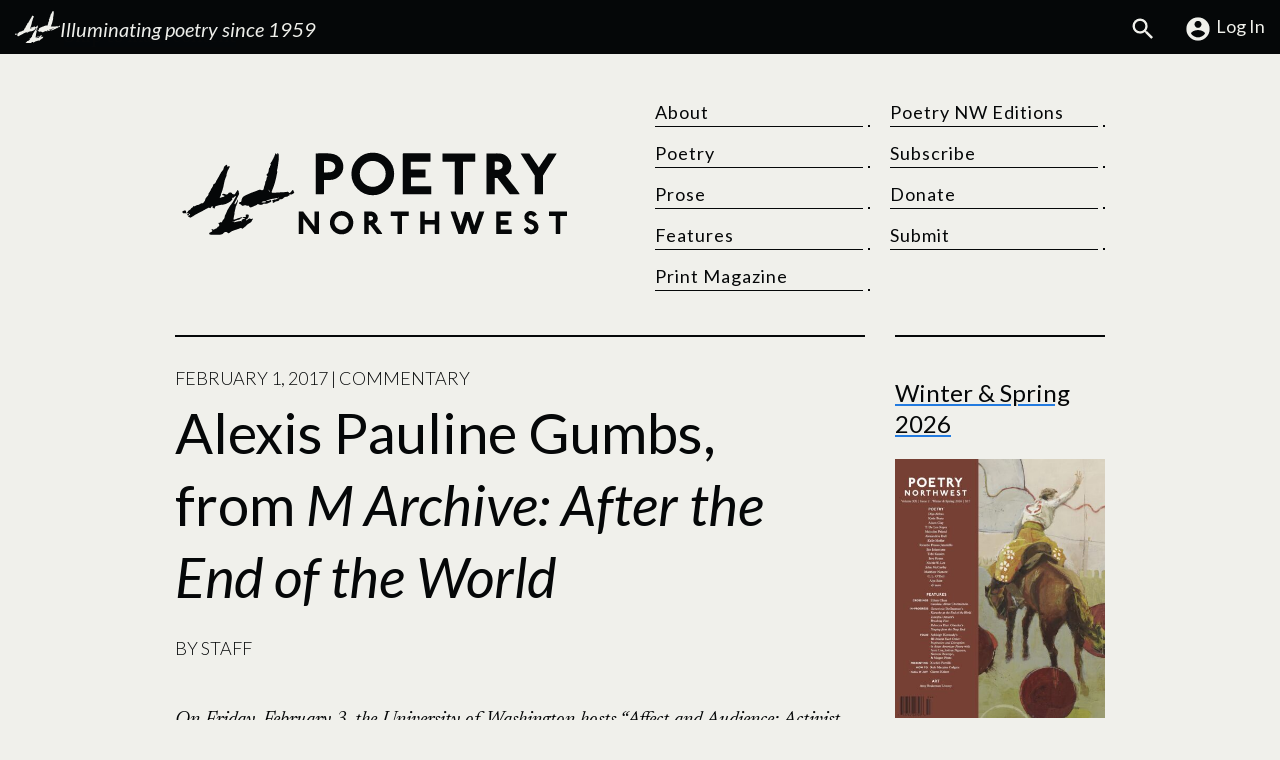

--- FILE ---
content_type: text/html; charset=UTF-8
request_url: https://www.poetrynw.org/alexis-pauline-gumbs-from-m-archive-at-the-end-of-the-world/
body_size: 18266
content:
<!doctype html>
<html lang="en-US" class="no-js">
<head>
<script>//Detect JS
(function(H){H.className=H.className.replace(/\bno-js\b/,'js')})(document.documentElement)</script>
<meta charset="UTF-8" />
<meta name="viewport" content="width=device-width, initial-scale=1">

<meta name="theme-color" content="#237be0">
<meta name='robots' content='index, follow, max-image-preview:large, max-snippet:-1, max-video-preview:-1' />

	<!-- This site is optimized with the Yoast SEO plugin v26.6 - https://yoast.com/wordpress/plugins/seo/ -->
	<title>Alexis Pauline Gumbs, from M Archive: After the End of the World | Poetry Northwest</title>
	<meta name="description" content="&quot;learn to move above ground and return undetected&quot;" />
	<link rel="canonical" href="https://www.poetrynw.org/alexis-pauline-gumbs-from-m-archive-at-the-end-of-the-world/" />
	<meta property="og:locale" content="en_US" />
	<meta property="og:type" content="article" />
	<meta property="og:title" content="Alexis Pauline Gumbs, from M Archive: After the End of the World | Poetry Northwest" />
	<meta property="og:description" content="&quot;learn to move above ground and return undetected&quot;" />
	<meta property="og:url" content="https://www.poetrynw.org/alexis-pauline-gumbs-from-m-archive-at-the-end-of-the-world/" />
	<meta property="og:site_name" content="Poetry Northwest" />
	<meta property="article:publisher" content="https://www.facebook.com/Poetry-Northwest-172871703743/" />
	<meta property="article:published_time" content="2017-02-02T07:04:24+00:00" />
	<meta property="article:modified_time" content="2017-02-02T16:42:41+00:00" />
	<meta property="og:image" content="https://staging.poetrynw.org/wp-content/uploads/2017/02/https-2F2Fcdn.evbuc_.com2Fimages2F273323502F1726222581142F12Foriginal.jpg" />
	<meta property="og:image:width" content="1000" />
	<meta property="og:image:height" content="500" />
	<meta property="og:image:type" content="image/jpeg" />
	<meta name="author" content="Staff" />
	<meta name="twitter:card" content="summary_large_image" />
	<meta name="twitter:creator" content="@poetrynw" />
	<meta name="twitter:site" content="@poetrynw" />
	<meta name="twitter:label1" content="Written by" />
	<meta name="twitter:data1" content="Staff" />
	<meta name="twitter:label2" content="Est. reading time" />
	<meta name="twitter:data2" content="3 minutes" />
	<script type="application/ld+json" class="yoast-schema-graph">{"@context":"https://schema.org","@graph":[{"@type":"Article","@id":"https://www.poetrynw.org/alexis-pauline-gumbs-from-m-archive-at-the-end-of-the-world/#article","isPartOf":{"@id":"https://www.poetrynw.org/alexis-pauline-gumbs-from-m-archive-at-the-end-of-the-world/"},"author":{"@id":"https://www.poetrynw.org/#/schema/person/5991faccf50e50ce15b2ef68a04abd9a"},"headline":"Alexis Pauline Gumbs, from M Archive: After the End of the World","datePublished":"2017-02-02T07:04:24+00:00","dateModified":"2017-02-02T16:42:41+00:00","mainEntityOfPage":{"@id":"https://www.poetrynw.org/alexis-pauline-gumbs-from-m-archive-at-the-end-of-the-world/"},"wordCount":691,"publisher":{"@id":"https://www.poetrynw.org/#organization"},"image":{"@id":"https://www.poetrynw.org/alexis-pauline-gumbs-from-m-archive-at-the-end-of-the-world/#primaryimage"},"thumbnailUrl":"https://www.poetrynw.org/wp-content/uploads/2017/02/https-2F2Fcdn.evbuc_.com2Fimages2F273323502F1726222581142F12Foriginal.jpg","keywords":["activism","Alexis Pauline Gumbs","prose"],"articleSection":["Commentary"],"inLanguage":"en-US"},{"@type":"WebPage","@id":"https://www.poetrynw.org/alexis-pauline-gumbs-from-m-archive-at-the-end-of-the-world/","url":"https://www.poetrynw.org/alexis-pauline-gumbs-from-m-archive-at-the-end-of-the-world/","name":"Alexis Pauline Gumbs, from M Archive: After the End of the World | Poetry Northwest","isPartOf":{"@id":"https://www.poetrynw.org/#website"},"primaryImageOfPage":{"@id":"https://www.poetrynw.org/alexis-pauline-gumbs-from-m-archive-at-the-end-of-the-world/#primaryimage"},"image":{"@id":"https://www.poetrynw.org/alexis-pauline-gumbs-from-m-archive-at-the-end-of-the-world/#primaryimage"},"thumbnailUrl":"https://www.poetrynw.org/wp-content/uploads/2017/02/https-2F2Fcdn.evbuc_.com2Fimages2F273323502F1726222581142F12Foriginal.jpg","datePublished":"2017-02-02T07:04:24+00:00","dateModified":"2017-02-02T16:42:41+00:00","description":"\"learn to move above ground and return undetected\"","breadcrumb":{"@id":"https://www.poetrynw.org/alexis-pauline-gumbs-from-m-archive-at-the-end-of-the-world/#breadcrumb"},"inLanguage":"en-US","potentialAction":[{"@type":"ReadAction","target":["https://www.poetrynw.org/alexis-pauline-gumbs-from-m-archive-at-the-end-of-the-world/"]}],"author":{"@id":"https://www.poetrynw.org/#/schema/person/5991faccf50e50ce15b2ef68a04abd9a"}},{"@type":"ImageObject","inLanguage":"en-US","@id":"https://www.poetrynw.org/alexis-pauline-gumbs-from-m-archive-at-the-end-of-the-world/#primaryimage","url":"https://www.poetrynw.org/wp-content/uploads/2017/02/https-2F2Fcdn.evbuc_.com2Fimages2F273323502F1726222581142F12Foriginal.jpg","contentUrl":"https://www.poetrynw.org/wp-content/uploads/2017/02/https-2F2Fcdn.evbuc_.com2Fimages2F273323502F1726222581142F12Foriginal.jpg","width":1000,"height":500},{"@type":"BreadcrumbList","@id":"https://www.poetrynw.org/alexis-pauline-gumbs-from-m-archive-at-the-end-of-the-world/#breadcrumb","itemListElement":[{"@type":"ListItem","position":1,"name":"Home","item":"https://www.poetrynw.org/"},{"@type":"ListItem","position":2,"name":"Prose","item":"https://www.poetrynw.org/poetry-and-prose/"},{"@type":"ListItem","position":3,"name":"Alexis Pauline Gumbs, from M Archive: After the End of the World"}]},{"@type":"WebSite","@id":"https://www.poetrynw.org/#website","url":"https://www.poetrynw.org/","name":"Poetry Northwest","description":"Illuminating poetry since 1959","publisher":{"@id":"https://www.poetrynw.org/#organization"},"potentialAction":[{"@type":"SearchAction","target":{"@type":"EntryPoint","urlTemplate":"https://www.poetrynw.org/?s={search_term_string}"},"query-input":{"@type":"PropertyValueSpecification","valueRequired":true,"valueName":"search_term_string"}}],"inLanguage":"en-US"},{"@type":"Organization","@id":"https://www.poetrynw.org/#organization","name":"Poetry Northwest","url":"https://www.poetrynw.org/","logo":{"@type":"ImageObject","inLanguage":"en-US","@id":"https://www.poetrynw.org/#/schema/logo/image/","url":"https://www.poetrynw.org/wp-content/uploads/2015/12/PNW_logo1.png","contentUrl":"https://www.poetrynw.org/wp-content/uploads/2015/12/PNW_logo1.png","width":466,"height":121,"caption":"Poetry Northwest"},"image":{"@id":"https://www.poetrynw.org/#/schema/logo/image/"},"sameAs":["https://www.facebook.com/Poetry-Northwest-172871703743/","https://x.com/poetrynw","https://www.instagram.com/poetrynw/"]},{"@type":"Person","@id":"https://www.poetrynw.org/#/schema/person/5991faccf50e50ce15b2ef68a04abd9a","name":"Staff","url":"https://www.poetrynw.org/author/bcarty/"}]}</script>
	<!-- / Yoast SEO plugin. -->


<link rel='dns-prefetch' href='//fonts.googleapis.com' />
<link rel="alternate" title="oEmbed (JSON)" type="application/json+oembed" href="https://www.poetrynw.org/wp-json/oembed/1.0/embed?url=https%3A%2F%2Fwww.poetrynw.org%2Falexis-pauline-gumbs-from-m-archive-at-the-end-of-the-world%2F" />
<link rel="alternate" title="oEmbed (XML)" type="text/xml+oembed" href="https://www.poetrynw.org/wp-json/oembed/1.0/embed?url=https%3A%2F%2Fwww.poetrynw.org%2Falexis-pauline-gumbs-from-m-archive-at-the-end-of-the-world%2F&#038;format=xml" />
<style id='wp-img-auto-sizes-contain-inline-css' type='text/css'>
img:is([sizes=auto i],[sizes^="auto," i]){contain-intrinsic-size:3000px 1500px}
/*# sourceURL=wp-img-auto-sizes-contain-inline-css */
</style>
<link rel='stylesheet' id='wp-components-css' href='https://www.poetrynw.org/wp-includes/css/dist/components/style.min.css?ver=83fec2bce4bc390c580449646012fd2b' type='text/css' media='all' />
<link rel='stylesheet' id='wp-preferences-css' href='https://www.poetrynw.org/wp-includes/css/dist/preferences/style.min.css?ver=83fec2bce4bc390c580449646012fd2b' type='text/css' media='all' />
<link rel='stylesheet' id='wp-block-editor-css' href='https://www.poetrynw.org/wp-includes/css/dist/block-editor/style.min.css?ver=83fec2bce4bc390c580449646012fd2b' type='text/css' media='all' />
<link rel='stylesheet' id='popup-maker-block-library-style-css' href='https://www.poetrynw.org/wp-content/plugins/popup-maker/dist/packages/block-library-style.css?ver=dbea705cfafe089d65f1' type='text/css' media='all' />
<style id='woocommerce-inline-inline-css' type='text/css'>
.woocommerce form .form-row .required { visibility: visible; }
/*# sourceURL=woocommerce-inline-inline-css */
</style>
<link rel='stylesheet' id='jjm_styles-css' href='https://www.poetrynw.org/wp-content/themes/pnw-2024/style.min.css?ver=1.0.6' type='text/css' media='all' />
<link rel='stylesheet' id='googleFonts-css' href='https://fonts.googleapis.com/css2?family=Lato:ital,wght@0,300;0,400;0,700;1,300;1,400;1,700&#038;family=Newsreader:ital,opsz,wght@0,6..72,200..800;1,6..72,200..800&#038;display=swap' type='text/css' media='all' />
<script type="text/javascript" src="https://www.poetrynw.org/wp-includes/js/jquery/jquery.min.js?ver=3.7.1" id="jquery-core-js"></script>
<script type="text/javascript" src="https://www.poetrynw.org/wp-includes/js/jquery/jquery-migrate.min.js?ver=3.4.1" id="jquery-migrate-js"></script>
<script type="text/javascript" src="https://www.poetrynw.org/wp-content/plugins/woocommerce/assets/js/jquery-blockui/jquery.blockUI.min.js?ver=2.7.0-wc.10.4.3" id="wc-jquery-blockui-js" defer="defer" data-wp-strategy="defer"></script>
<script type="text/javascript" id="wc-add-to-cart-js-extra">
/* <![CDATA[ */
var wc_add_to_cart_params = {"ajax_url":"/wp-admin/admin-ajax.php","wc_ajax_url":"/?wc-ajax=%%endpoint%%","i18n_view_cart":"View cart","cart_url":"https://www.poetrynw.org/cart/","is_cart":"","cart_redirect_after_add":"no"};
//# sourceURL=wc-add-to-cart-js-extra
/* ]]> */
</script>
<script type="text/javascript" src="https://www.poetrynw.org/wp-content/plugins/woocommerce/assets/js/frontend/add-to-cart.min.js?ver=10.4.3" id="wc-add-to-cart-js" defer="defer" data-wp-strategy="defer"></script>
<script type="text/javascript" src="https://www.poetrynw.org/wp-content/plugins/woocommerce/assets/js/js-cookie/js.cookie.min.js?ver=2.1.4-wc.10.4.3" id="wc-js-cookie-js" defer="defer" data-wp-strategy="defer"></script>
<script type="text/javascript" id="woocommerce-js-extra">
/* <![CDATA[ */
var woocommerce_params = {"ajax_url":"/wp-admin/admin-ajax.php","wc_ajax_url":"/?wc-ajax=%%endpoint%%","i18n_password_show":"Show password","i18n_password_hide":"Hide password"};
//# sourceURL=woocommerce-js-extra
/* ]]> */
</script>
<script type="text/javascript" src="https://www.poetrynw.org/wp-content/plugins/woocommerce/assets/js/frontend/woocommerce.min.js?ver=10.4.3" id="woocommerce-js" defer="defer" data-wp-strategy="defer"></script>
<link rel="https://api.w.org/" href="https://www.poetrynw.org/wp-json/" /><link rel="alternate" title="JSON" type="application/json" href="https://www.poetrynw.org/wp-json/wp/v2/posts/5935" /><link rel='shortlink' href='https://www.poetrynw.org/?p=5935' />
	<noscript><style>.woocommerce-product-gallery{ opacity: 1 !important; }</style></noscript>
	<style class='wp-fonts-local' type='text/css'>
@font-face{font-family:Inter;font-style:normal;font-weight:300 900;font-display:fallback;src:url('https://www.poetrynw.org/wp-content/plugins/woocommerce/assets/fonts/Inter-VariableFont_slnt,wght.woff2') format('woff2');font-stretch:normal;}
@font-face{font-family:Cardo;font-style:normal;font-weight:400;font-display:fallback;src:url('https://www.poetrynw.org/wp-content/plugins/woocommerce/assets/fonts/cardo_normal_400.woff2') format('woff2');}
</style>
<link rel="icon" href="https://www.poetrynw.org/wp-content/uploads/2019/12/cropped-pnw_whiteLogo_square-32x32.png" sizes="32x32" />
<link rel="icon" href="https://www.poetrynw.org/wp-content/uploads/2019/12/cropped-pnw_whiteLogo_square-192x192.png" sizes="192x192" />
<link rel="apple-touch-icon" href="https://www.poetrynw.org/wp-content/uploads/2019/12/cropped-pnw_whiteLogo_square-180x180.png" />
<meta name="msapplication-TileImage" content="https://www.poetrynw.org/wp-content/uploads/2019/12/cropped-pnw_whiteLogo_square-270x270.png" />
		<style type="text/css" id="wp-custom-css">
			/*Mailchimp Form Overrides*/
div#mc_embed_signup {
	background:transparent;
	width:100%;
	max-width:100%;
}
div#mc_embed_signup form {
	margin:1rem 0;
}
div#mc_embed_signup .helper_text {
	background-color:transparent;
}
div#mc_embed_signup .mc-field-group {
	padding-bottom:1rem;
}
/*Table style for Ward poem*/
.wp-block-table {
	clear:both;
}
.wp-block-table tr {
	vertical-align:top;
}
.wp-block-table td {
	padding:0 1.5rem 1rem 0 !important;
	border-color:transparent !important;
	margin:0 !important;
	
}		</style>
		  <style type="text/css">
    :root {
        --jjm-primary: #237be0;
      }
  </style>

<link rel='stylesheet' id='wc-blocks-style-css' href='https://www.poetrynw.org/wp-content/plugins/woocommerce/assets/client/blocks/wc-blocks.css?ver=wc-10.4.3' type='text/css' media='all' />
</head>
<body class="wp-singular post-template-default single single-post postid-5935 single-format-standard wp-theme-pnw-2024 woocommerce-block-theme-has-button-styles woocommerce-uses-block-theme theme-pnw-2024 woocommerce-no-js" id="top-of-page">

<div class="jjm-skiplink-wrapper">
    <a href="#mainContent" class="jjm-skiplink button">Skip to main content</a>
</div>

<div class="top-bar full-width">

  <div class="container-fluid">

    <div class="row">

      <div class="col-12 col-md-6 top-bar--left">

        <a href="https://www.poetrynw.org" rel="home" class="tagline">

            <img alt="Poetry Northwest Logo Mark" src="https://www.poetrynw.org/wp-content/themes/pnw-2024/assets/img/logo-mark.svg" class="scale logo-mark" />
        
            <p>Illuminating poetry since 1959</p>

        </a>

      </div>

      <div class="col-12 col-md-6 top-bar--right">

        <ul class="jjm-store-menu">

                    
            <li><a href="https://www.poetrynw.org/search-poetry-northwest/"><svg class="icon icon-search"><use xlink:href="https://www.poetrynw.org/wp-content/themes/pnw-2024/assets/icons/symbol-defs.svg#icon-search"></use></svg><span class="screen-reader-text">Search</span></a></li>
          
          
              <li><a href="https://www.poetrynw.org/my-account/"><svg class="icon icon-account_circle"><use xlink:href="https://www.poetrynw.org/wp-content/themes/pnw-2024/assets/icons/symbol-defs.svg#icon-account_circle"></use></svg>Log In</a></li>

            
                      
        </ul>

      </div>

    </div>

  </div>

</div>
<div class="container header-wrapper">

  <header class="primary row">

    <div class="col-12 col-lg-6 site-title">

      <a aria-label="Poetry Northwest" href="https://www.poetrynw.org" rel="home">

        <svg alt="Poetry Northwest" class="site-logo scale" version="1.1" id="Layer_1" xmlns="http://www.w3.org/2000/svg" xmlns:xlink="http://www.w3.org/1999/xlink" x="0px" y="0px"
   viewBox="0 0 700 150" style="enable-background:new 0 0 700 150;" xml:space="preserve">
<g class="pnw_logo_mark">
  <path d="M110.39,83.94c0.46,0.56,0.58,1.12,0.54,1.72c-0.01,0.17-0.06,0.34-0.11,0.5c-0.79,2.26-1.57,4.53-2.38,6.79
    c-0.29,0.8-0.61,1.59-1.02,2.33c-0.6,1.09-0.86,2.24-1,3.46c-0.1,0.86-0.27,1.72-0.49,2.55c-0.43,1.62-0.93,3.22-1.11,4.9
    c-0.04,0.38-0.09,0.76-0.08,1.14c0.04,1.42-0.24,2.78-0.59,4.14c-0.31,1.19-0.63,2.38-0.83,3.59c-0.2,1.17-0.25,2.36-0.35,3.54
    c-0.05,0.59,0.16,0.78,0.76,0.68c0.63-0.11,1.26-0.23,1.86-0.43c1.53-0.52,3.04-1.08,4.55-1.63c1.26-0.46,2.54-0.82,3.85-1.1
    c0.5-0.11,0.97-0.41,1.42-0.68c0.55-0.33,1.09-0.47,1.69-0.22c0.13,0.06,0.27,0.13,0.38,0.23c0.42,0.39,0.34,1.01-0.18,1.26
    c-0.25,0.12-0.51,0.21-0.78,0.26c-0.95,0.17-1.71,0.65-2.28,1.4c-0.63,0.83-1.44,1.2-2.47,1.21c-0.9,0.01-1.75,0.29-2.59,0.6
    c-1.35,0.51-2.71,1-4.04,1.54c-0.34,0.14-0.66,0.39-0.9,0.67c-0.32,0.37-0.29,0.91-0.01,1.31c0.2,0.29,0.42,0.41,0.76,0.26
    c1.59-0.71,3.31-0.9,4.99-1.27c0.97-0.22,1.97-0.32,2.94-0.51c0.45-0.09,0.91-0.21,1.33-0.4c0.5-0.22,0.94-0.19,1.39,0.08
    c0.34,0.2,0.7,0.37,1.15,0.61c0.05-0.3,0.1-0.5,0.11-0.69c0.06-1.02,0.51-1.83,1.3-2.45c0.97-0.76,2.09-1.21,3.24-1.6
    c0.4-0.13,0.81-0.24,1.21-0.4c0.22-0.09,0.42-0.25,0.75-0.46c-0.27-0.15-0.41-0.29-0.56-0.32c-0.44-0.07-0.88-0.1-1.32-0.15
    c-0.65-0.08-1.31-0.14-1.95-0.27c-0.48-0.1-0.65-0.36-0.68-0.8c-0.04-0.53,0.13-0.76,0.66-0.8c0.49-0.04,0.98-0.02,1.46-0.03
    c0.87-0.01,1.74,0.02,2.61-0.02c1.18-0.05,1.5-0.61,1-1.68c-0.05-0.1-0.1-0.19-0.15-0.28c-0.48-0.9,0.01-1.94,1.03-2.1
    c0.63-0.1,1.26-0.18,1.9-0.19c0.37-0.01,0.77,0.06,1.12,0.19c0.67,0.24,1.12,0.74,1.13,1.47c0.01,1.66-0.27,3.26-1.18,4.69
    c-0.47,0.74-1.15,1.24-1.94,1.6c-0.19,0.09-0.39,0.16-0.59,0.24c-0.59,0.24-0.81,0.56-0.78,1.09c0.02,0.48,0.48,1.06,0.92,1.2
    c0.25,0.08,0.46-0.02,0.53-0.22c0.29-0.77,0.98-1.08,1.58-1.51c0.65-0.47,1.3-0.95,1.98-1.4c0.28-0.18,0.6-0.31,0.92-0.4
    c0.39-0.11,0.75-0.03,1.06,0.27c0.97,0.96,2.06,0.96,3.22,0.37c0.13-0.07,0.26-0.15,0.39-0.21c0.41-0.2,0.75-0.19,0.94,0.02
    c0.21,0.23,0.28,0.8,0.13,1.09c-0.03,0.06-0.07,0.11-0.11,0.15c-0.73,0.82-1.19,1.8-1.69,2.76c-0.25,0.47-0.51,0.93-0.8,1.38
    c-0.44,0.69-1.03,1.24-1.75,1.64c-0.35,0.19-0.69,0.41-1.06,0.59c-2.25,1.09-4.13,2.66-5.89,4.41c-1.04,1.03-2.13,2.01-3.22,2.98
    c-0.35,0.31-0.75,0.55-1.13,0.83c-0.6,0.44-1.19,0.88-1.79,1.33c-0.07,0.05-0.13,0.11-0.2,0.16c-0.84,0.66-1.46,0.58-2.12-0.27
    c-0.04-0.05-0.08-0.1-0.11-0.15c-0.5-0.7-0.63-0.77-1.42-0.42c-4,1.79-8.2,3.04-12.36,4.36c-2.18,0.69-4.16,1.7-5.96,3.09
    c-0.54,0.42-1.08,0.82-1.64,1.21c-1.08,0.75-1.82,0.71-2.81-0.15c-0.58-0.5-1.18-0.98-1.9-1.26c-1.57-0.6-3-0.37-4.29,0.71
    c-0.29,0.25-0.55,0.53-0.81,0.81c-1.74,1.89-3.93,2.81-6.47,3.04c-2,0.18-3.99-0.06-5.98-0.04c-2.99,0.04-5.99-0.01-8.98,0.06
    c-0.94,0.02-1.86,0.05-2.76-0.28c-0.26-0.09-0.52-0.19-0.76-0.32c-0.75-0.41-1-1-0.73-1.82c0.3-0.92,0.95-1.57,1.9-1.68
    c1.48-0.16,2.48-1.03,3.43-2.02c0.53-0.55,0.46-1.05-0.14-1.5c-0.27-0.2-0.57-0.38-0.82-0.6c-0.48-0.42-0.44-0.92,0.07-1.27
    c0.74-0.5,1.82-0.43,2.49,0.16c0.06,0.06,0.12,0.12,0.19,0.17c0.55,0.49,0.8,0.52,1.4,0.1c1.32-0.91,2.72-1.65,4.26-2.13
    c0.94-0.3,1.59-0.9,1.7-1.93c0.04-0.42,0.27-0.61,0.66-0.73c0.76-0.23,1.43-0.63,2-1.2c0.77-0.76,0.94-1.66,0.55-2.63
    c-0.2-0.5-0.56-0.94-0.86-1.4c-0.15-0.23-0.36-0.43-0.48-0.67c-0.29-0.59-0.03-1.06,0.62-1.14c0.23-0.03,0.46-0.01,0.7,0
    c0.21,0.01,0.42,0.04,0.63,0.04c0.64,0,1.07-0.3,1.3-0.92c0.28-0.78,0.58-0.87,1.27-0.43c1.12,0.71,1.68,0.5,1.9-0.8
    c0.17-0.96,0.58-1.75,1.21-2.48c0.71-0.81,1.4-1.66,2.06-2.51c0.9-1.16,1.4-2.46,1.32-3.96c-0.05-0.9,0.22-1.75,0.7-2.48
    c1.41-2.16,2.3-4.54,3.14-6.94c0.45-1.29,1.11-2.47,1.87-3.61c0.84-1.27,1.6-2.61,2.36-3.93c0.96-1.66,2.01-3.24,3.25-4.71
    c1.93-2.3,3.46-4.88,4.88-7.52c0.72-1.33,1.41-2.66,2.1-4c0.31-0.6,0.67-1.13,1.26-1.49c0.07-0.04,0.14-0.1,0.2-0.16
    c0.3-0.28,0.36-0.55,0.18-0.84c-0.2-0.32-0.5-0.43-0.87-0.2c-0.72,0.43-1.5,0.68-2.29,0.94c-0.78,0.26-1.22,0.8-1.32,1.63
    c-0.08,0.67-0.16,0.7-0.82,0.48c-0.18-0.06-0.36-0.13-0.54-0.18c-0.22-0.06-0.45-0.13-0.68-0.15c-0.38-0.04-0.83,0.15-0.89,0.38
    c-0.09,0.34,0.15,0.56,0.36,0.76c0.21,0.21,0.45,0.38,0.68,0.58c0.29,0.25,0.29,0.35,0.07,0.63c-0.76,0.96-1.54,1.92-2.29,2.9
    c-0.55,0.72-1.21,1.28-2.02,1.72c-1.64,0.89-3.24,1.86-4.89,2.74c-2.13,1.13-4.39,1.94-6.79,2.28c-0.55,0.08-1.1,0.16-1.65,0.16
    c-2.3-0.01-4.5,0.56-6.69,1.18c-1.63,0.47-3.26,0.94-4.9,1.4c-0.65,0.18-1.09,0.57-1.34,1.17c-0.18,0.45-0.28,0.94-0.44,1.39
    c-0.17,0.48-0.32,0.98-0.58,1.4c-0.37,0.6-0.88,0.58-1.23-0.04c-0.3-0.54-0.73-0.87-1.28-1.08c-0.18-0.07-0.36-0.14-0.53-0.22
    c-0.6-0.3-0.73-0.69-0.45-1.31c0.1-0.21,0.23-0.41,0.33-0.62c0.17-0.37,0.04-0.61-0.36-0.69c-0.4-0.08-0.75,0-1.06,0.29
    c-0.61,0.57-1.2,1.14-1.63,1.86c-0.18,0.29-0.36,0.58-0.57,0.85c-0.53,0.69-0.91,0.76-1.63,0.31c-0.22-0.13-0.43-0.28-0.63-0.43
    c-0.47-0.36-0.97-0.39-1.5-0.17c-0.2,0.08-0.38,0.18-0.57,0.28c-2.45,1.32-4.9,2.64-7.34,3.97c-1.34,0.73-2.67,1.5-4.01,2.22
    c-1.57,0.84-3.13,1.72-4.75,2.46c-4.28,1.98-8.29,4.4-12.16,7.07c-0.64,0.45-1.33,0.83-2.02,1.21c-0.26,0.14-0.54,0.25-0.83,0.32
    c-0.45,0.11-0.9,0.05-1.25-0.28c-0.53-0.5-1.15-0.79-1.85-0.95c-0.06-0.01-0.12-0.03-0.18-0.05c-0.94-0.32-1.19-0.96-0.7-1.84
    c0.29-0.52,0.74-0.81,1.32-0.91c0.33-0.06,0.67-0.08,1.01-0.13c0.67-0.11,1-0.6,0.81-1.25c-0.2-0.69-0.6-1.25-1.32-1.61
    c-0.05,0.19-0.1,0.32-0.13,0.46c-0.24,1.05-0.83,1.85-1.74,2.41c-0.57,0.35-0.89,0.29-1.33-0.21c-0.18-0.21-0.38-0.4-0.53-0.63
    c-0.28-0.42-0.18-0.81,0.32-0.94c0.67-0.17,1.14-0.66,1.98-0.64c0.21,0.01,0.27-0.17,0.26-0.36c-0.04-0.52-0.4-0.93-0.93-0.96
    c-0.4-0.02-0.81,0.01-1.2,0.07c-2.18,0.32-4.36,0.29-6.55,0.2c-1.43-0.06-2.46-1.28-2.39-2.7c0.02-0.52,0.22-0.86,0.75-1.05
    c0.82-0.29,1.61-0.65,2.41-0.99c0.55-0.24,1.12-0.39,1.73-0.33c0.94,0.09,1.5,0.59,1.57,1.53c0.04,0.52-0.06,1.05-0.1,1.58
    c-0.02,0.19-0.08,0.38-0.06,0.56c0.04,0.48,0.32,0.67,0.78,0.55c0.21-0.05,0.42-0.17,0.62-0.2c0.91-0.13,1.39-0.68,1.7-1.49
    c0.18-0.47,0.39-0.94,0.63-1.39c0.28-0.55,0.71-0.94,1.32-1.12c1.77-0.52,3.04-1.68,3.87-3.29c0.45-0.86,1.04-1.42,2-1.6
    c0.56-0.11,0.94-0.47,1.15-1c0.1-0.26,0.22-0.51,0.36-0.75c0.48-0.85,1.06-1.12,2.01-0.96c0.19,0.03,0.38,0.06,0.57,0.08
    c0.83,0.07,1.58-0.17,2.15-0.76c0.73-0.75,1.63-1.09,2.62-1.13c1.65-0.06,3.1-0.64,4.45-1.54c0.58-0.39,1.18-0.75,1.8-1.09
    c1.06-0.58,2.18-0.91,3.42-0.78c0.58,0.06,1.04-0.31,1.29-0.79c0.5-0.98,1.22-1.78,1.91-2.62c0.59-0.71,1-1.51,1.14-2.45
    c0.18-1.17,0.62-2.27,1.33-3.21c0.89-1.16,1.85-2.27,2.78-3.4c0.38-0.46,0.79-0.89,1.15-1.36c0.44-0.58,0.66-1.25,0.54-1.97
    c-0.1-0.64,0.12-1.15,0.49-1.65c1.1-1.44,2.13-2.92,2.91-4.56c0.35-0.73,0.67-1.47,0.93-2.23c0.22-0.61,0.52-1.15,0.95-1.64
    c0.92-1.05,1.63-2.23,2.22-3.48c0.3-0.64,0.49-1.36,0.59-2.07c0.17-1.19,0.79-2.07,1.85-2.49c1.59-0.63,2.46-1.83,3.03-3.33
    c0.74-1.96,1.75-3.77,2.85-5.54c0.39-0.63,0.77-1.27,1.17-1.9c1.33-2.06,2.39-4.26,3.45-6.46c1.24-2.56,2.77-4.92,4.76-6.97
    c0.51-0.53,0.86-1.17,1.08-1.86c0.3-0.93,0.57-1.87,0.85-2.8c0.11-0.36,0.24-0.73,0.37-1.08c0.35-0.97,0.97-1.74,1.84-2.3
    c0.79-0.5,1.59-0.99,2.4-1.45c0.51-0.3,0.91-0.14,1.1,0.42c0.19,0.57,0.18,1.12-0.19,1.64c-0.16,0.23-0.44,0.46-0.17,0.78
    c0.24,0.29,0.55,0.29,0.87,0.16c0.88-0.35,1.83-0.33,2.74-0.55c0.06-0.01,0.13-0.01,0.19-0.01c1.09,0.03,1.5,0.68,1.01,1.66
    c-0.23,0.45-0.51,0.88-0.8,1.3c-2.08,3.11-3.4,6.55-4.28,10.16c-0.18,0.74-0.27,1.51-0.31,2.26c-0.06,0.99-0.32,1.92-0.71,2.82
    c-0.54,1.25-1.12,2.48-1.59,3.75c-0.91,2.43-1.44,4.97-1.92,7.52c-0.92,4.84-1.95,9.66-3.56,14.32c-0.41,1.18-0.9,2.34-1.36,3.5
    c-0.57,1.43-0.97,2.9-1.06,4.44c-0.03,0.44-0.2,0.82-0.48,1.16c-0.22,0.26-0.46,0.5-0.67,0.77c-0.19,0.25-0.36,0.52-0.52,0.8
    c-0.33,0.59,0.31,1.24,0.82,1.15c0.31-0.05,0.63-0.12,0.92-0.24c1.58-0.7,3.23-1.17,4.92-1.5c0.27-0.05,0.56-0.1,0.78-0.25
    c0.25-0.17,0.51-0.4,0.64-0.67c0.26-0.52,0.07-0.82-0.49-1c-0.34-0.1-0.66-0.27-1-0.38c-0.34-0.11-0.7-0.17-1.04-0.26
    c-0.31-0.08-0.63-0.12-0.92-0.24c-0.61-0.24-0.76-0.71-0.41-1.27c0.28-0.45,0.72-0.72,1.21-0.89c0.87-0.31,1.75-0.35,2.63-0.1
    c0.73,0.21,1.46,0.45,2.15,0.77c1.29,0.59,2.87,0.47,3.97-0.73c0.27-0.3,0.55-0.6,0.76-0.94c0.5-0.83,1.25-1.26,2.17-1.42
    c1.19-0.2,2.37-0.11,3.51,0.33c0.62,0.24,0.94,0.68,1.03,1.33c0.13,0.97,0.36,1.14,1.34,0.99c0.51-0.08,0.95,0.04,1.37,0.36
    c0.69,0.52,0.83,0.51,1.49-0.06c0.9-0.77,1.65-1.64,2.2-2.7c0.3-0.58,0.66-1.14,1.03-1.68c0.53-0.77,1.09-1.51,1.47-2.38
    c0.28-0.65,0.91-0.76,1.46-0.3c0.64,0.55,0.97,1.28,1.14,2.09c0.12,0.56,0.16,1.14,0.26,1.7c0.07,0.39,0.14,0.81,0.32,1.16
    c0.46,0.92,0.32,1.84-0.17,2.62c-1.36,2.15-2.38,4.45-3.37,6.78c-0.73,1.7-1.6,3.33-2.51,4.94c-0.53,0.94-0.97,1.93-1.44,2.91
    c-0.31,0.63-0.3,1.32-0.23,2c0.04,0.42,0.24,0.63,0.55,0.68c0.36,0.05,0.58-0.15,0.7-0.44c0.57-1.39,1.55-2.53,2.36-3.77
    c0.59-0.91,1.09-1.87,1.39-2.92c0.08-0.26,0.17-0.53,0.29-0.77C110.09,84.27,110.23,84.15,110.39,83.94z M101.9,123.13
    c0.57,0.01,1.03-0.42,1.06-0.87c0.01-0.23-0.1-0.36-0.32-0.39c-0.31-0.05-0.9,0.19-1.04,0.48c-0.07,0.15-0.1,0.38-0.04,0.52
    C101.62,123.01,101.83,123.08,101.9,123.13z"/>
  <path d="M164.66,30.38c0.28,0.05,0.46,0.09,0.65,0.12c0.33-0.31,0.26-0.64,0.11-1c-0.31-0.69-0.28-0.81,0.26-1.32
    c0.28-0.26,0.57-0.51,0.86-0.76c0.35-0.31,0.51-0.68,0.53-1.17c0.02-0.63,0.14-1.26,0.26-1.88c0.08-0.41,0.33-0.73,0.71-0.94
    c0.11-0.06,0.23-0.13,0.32-0.21c0.41-0.39,0.43-0.7,0.12-1.1c-1.11-1.45-1.09-1.82,0.03-3.22c1.72-2.13,3-4.53,4.19-6.98
    c1.41-2.88,2.62-5.85,3.79-8.84c0.12-0.29,0.24-0.59,0.34-0.85c0.33-0.15,0.49,0.04,0.64,0.22c0.28,0.35,0.54,0.71,0.8,1.07
    c0.22,0.29,0.42,0.59,0.66,0.85c0.12,0.12,0.35,0.24,0.49,0.2c0.13-0.03,0.25-0.27,0.28-0.43c0.07-0.4,0.07-0.8,0.13-1.2
    c0.05-0.33,0.03-0.73,0.41-0.87c0.37-0.14,0.66,0.11,0.91,0.33c0.89,0.79,1.48,1.74,1.46,2.99c-0.05,2.42-0.04,4.84-0.15,7.26
    c-0.07,1.46-0.32,2.91-0.51,4.36c-0.27,2.1-0.55,4.21-0.85,6.31c-0.37,2.61-0.73,5.23-1.42,7.78c-0.12,0.46-0.28,0.9-0.43,1.35
    c-0.15,0.44-0.16,0.87,0.15,1.22c0.49,0.55,0.51,1.17,0.4,1.85c-0.8,4.8-1.79,9.55-2.99,14.26c-0.85,3.33-1.68,6.67-2.89,9.9
    c-1.05,2.8-2.15,5.59-3.22,8.38c-0.34,0.87-0.66,1.75-0.66,2.7c0,0.68,0.21,1.01,0.88,1.11c0.69,0.1,1.39,0.13,2.09,0.11
    c1.48-0.05,2.97-0.13,4.45-0.23c2.07-0.14,4.15-0.31,6.22-0.44c1.46-0.09,2.92-0.18,4.39-0.18c1.45,0,2.88-0.15,4.31-0.31
    c1.3-0.14,2.59-0.28,3.89-0.43c0.35-0.04,0.71-0.09,1.05-0.17c0.79-0.18,1.47,0.03,2.05,0.55c0.35,0.31,0.65,0.67,0.97,1.01
    c0.72,0.76,1.23,0.84,2.04,0.18c0.56-0.45,1.04-1,1.52-1.53c0.74-0.82,1.44-1.68,2.17-2.5c0.19-0.22,0.41-0.44,0.66-0.59
    c0.49-0.31,0.96-0.18,1.24,0.33c0.13,0.24,0.23,0.5,0.31,0.77c0.2,0.7,0.49,1.35,0.93,1.94c0.1,0.14,0.19,0.28,0.26,0.44
    c0.24,0.48,0.22,0.95-0.11,1.38c-0.18,0.23-0.37,0.47-0.6,0.65c-1.12,0.89-2.34,1.62-3.71,2.07c-0.97,0.32-1.92,0.31-2.82-0.26
    c-0.11-0.07-0.23-0.11-0.33-0.16c-0.55,0.28-0.65,0.44-0.59,0.98c0.02,0.15,0.04,0.3,0.04,0.44c0.05,1.06-0.81,1.74-1.83,1.46
    c-0.2-0.06-0.4-0.15-0.65-0.24c-0.09,0.13-0.21,0.25-0.28,0.39c-0.14,0.26-0.25,0.54-0.4,0.8c-0.43,0.76-0.75,0.87-1.62,0.81
    c-0.71-0.05-1.44-0.05-2.15,0.02c-1.49,0.15-2.69,0.87-3.64,2c-0.16,0.19-0.32,0.39-0.49,0.59c-0.8,0.97-1.79,1.52-3.08,1.5
    c-0.72-0.01-1.44,0.07-2.16,0.11c-0.55,0.03-0.97,0.29-1.28,0.74c-0.23,0.33-0.47,0.65-0.67,1c-0.5,0.89-1.29,1.32-2.26,1.48
    c-0.9,0.15-1.8,0.3-2.69,0.49c-1.05,0.23-2,0.69-2.86,1.34c-0.35,0.27-0.72,0.53-1.1,0.76c-0.36,0.21-0.75,0.41-1.15,0.55
    c-0.8,0.27-1.09,0.04-1.13-0.8c-0.02-0.39-0.04-0.78-0.07-1.17c-0.03-0.45-0.22-0.87-0.51-1.22c-0.15-0.18-0.25-0.45-0.29-0.69
    c-0.06-0.3,0.12-0.59,0.4-0.71c0.2-0.08,0.42-0.15,0.63-0.2c0.65-0.14,1.25-0.38,1.82-0.74c0.82-0.53,1.73-0.7,2.69-0.5
    c0.71,0.15,1.29-0.01,1.79-0.54c0.67-0.73,1.56-1.09,2.47-1.39c0.5-0.16,1.02-0.28,1.53-0.43c0.21-0.06,0.4-0.17,0.6-0.26
    c-0.01-0.06-0.02-0.11-0.03-0.17c-0.19-0.03-0.39-0.09-0.58-0.08c-0.82,0.08-1.65,0.13-2.46,0.28c-3.63,0.66-7.26,1.34-10.89,2.02
    c-2.16,0.41-4.21,1.17-6.24,1.97c-0.59,0.23-1.19,0.46-1.77,0.72c-0.24,0.1-0.48,0.23-0.54,0.51c-0.02,0.11,0.04,0.22,0.15,0.26
    c0.31,0.1,0.62,0.02,0.9-0.06c0.6-0.17,1.2-0.22,1.82-0.19c1.24,0.06,2.36-0.27,3.31-1.08c0.77-0.66,1.85-0.38,2.39,0.11
    c0.5,0.45,0.57,0.97,0.19,1.53c-0.33,0.49-0.65,1-1.02,1.46c-0.18,0.22-0.45,0.37-0.71,0.49c-0.23,0.1-0.49,0.12-0.74,0.16
    c-0.75,0.12-1.45,0.37-2.04,0.84c-0.98,0.79-2.13,1.13-3.34,1.3c-1.56,0.21-3.13,0.29-4.68-0.08c-0.32-0.07-0.59,0.01-0.84,0.19
    c-0.26,0.18-0.51,0.39-0.75,0.59c-2.17,1.78-4.54,1.92-7.05,0.87c-0.53-0.22-1.03-0.51-1.53-0.77c-0.42-0.22-0.82-0.19-1.18,0.12
    c-0.03,0.03-0.07,0.05-0.1,0.08c-0.97,0.97-2.21,1.48-3.42,2.06c-2.36,1.12-4.69,2.29-7.17,3.14c-0.42,0.14-0.85,0.28-1.28,0.38
    c-1.35,0.32-2.07-0.02-2.72-1.25c-0.22-0.41-0.39-0.85-0.58-1.27c-0.06-0.13-0.13-0.26-0.23-0.44c-0.58,0-1.18-0.03-1.77,0.01
    c-1.19,0.07-2.33-0.06-3.39-0.66c-0.55-0.31-1.16-0.31-1.74-0.17c-0.8,0.18-1.59,0.45-2.38,0.69c-0.22,0.07-0.43,0.17-0.65,0.25
    c-0.89,0.33-1.67,0.17-2.32-0.54c-0.26-0.28-0.5-0.58-0.76-0.86c-0.7-0.77-1.49-1.37-2.59-1.48c-1.06-0.11-1.83-0.63-1.46-2.27
    c0.26-1.16,0.9-1.66,2.08-1.62c0.4,0.02,0.79,0.1,1.24,0.16c0.05-0.1,0.12-0.22,0.16-0.35c0.46-1.39,0.88-2.78,1.05-4.25
    c0.2-1.83,1.11-3.32,2.51-4.51c0.23-0.19,0.45-0.39,0.7-0.56c2.16-1.43,4.33-2.83,6.83-3.63c0.75-0.24,1.48-0.55,2.17-0.92
    c2.03-1.08,4.15-1.94,6.32-2.69c3.35-1.16,6.67-2.4,9.94-3.78c0.64-0.27,1.32-0.46,1.96-0.74c1.16-0.51,2.27-0.33,3.39,0.15
    c0.44,0.19,0.92,0.36,1.39,0.42c0.91,0.13,1.77-0.08,2.53-0.62c0.41-0.29,0.68-0.67,0.73-1.21c0.28-2.68,1.12-5.22,2.07-7.72
    c0.37-0.97,0.71-1.96,0.73-3.02c0.01-0.34,0.02-0.68-0.03-1.02c-0.07-0.49,0.05-0.91,0.36-1.3c0.78-1,1.35-2.12,1.67-3.34
    c0.24-0.9,0.33-1.83,0.5-2.75c0.07-0.4,0.15-0.79,0.27-1.18c0.19-0.64,0.51-1.2,1.03-1.65c0.39-0.33,0.42-0.44,0.15-0.86
    c-0.26-0.41-0.59-0.77-0.89-1.16c-0.22-0.29-0.46-0.56-0.65-0.86c-0.29-0.48-0.23-0.75,0.21-1.09c2.23-1.69,3.31-3.98,3.47-6.73
    c0.04-0.61,0-1.23-0.01-1.84C164.66,30.84,164.66,30.66,164.66,30.38z M154.49,89.26C154.49,89.26,154.49,89.26,154.49,89.26
    c0.25,0.01,0.51,0.02,0.76,0.01c1.17-0.05,2.32-0.19,3.44-0.52c0.3-0.09,0.6-0.21,0.87-0.37c0.48-0.3,0.49-0.75,0.02-1.07
    c-0.26-0.17-0.57-0.29-0.88-0.35c-1.14-0.23-2.28-0.19-3.4,0.09c-0.67,0.16-1.34,0.4-1.96,0.71c-0.33,0.17-0.62,0.51-0.82,0.84
    c-0.25,0.42-0.11,0.64,0.38,0.67C153.43,89.28,153.96,89.26,154.49,89.26z M165.51,68.08c0.38-0.01,0.65-0.08,0.74-0.4
    c0.09-0.3-0.11-0.48-0.34-0.61c-0.15-0.08-0.31-0.15-0.47-0.19c-0.41-0.12-0.69-0.05-0.78,0.19c-0.12,0.29,0.04,0.66,0.39,0.84
    C165.22,68.01,165.41,68.05,165.51,68.08z M166.34,69.47c-0.41,0-0.7,0.18-0.79,0.45c-0.09,0.28,0.04,0.61,0.3,0.77
    c0.27,0.16,0.55,0.12,0.86-0.17c0.2-0.19,0.45-0.4,0.35-0.69C166.95,69.5,166.61,69.48,166.34,69.47z"/>
</g>
<g class="pnw_logo_poetry">
  <path d="M272.95,49.27H262c-0.07,0.66-0.11,8.97-0.11,24.95c-0.15,0.44-0.44,0.62-0.88,0.55h-12.8c-0.51,0-0.77-0.22-0.77-0.66
    V3.19c0-0.36,0.15-0.58,0.44-0.66c0.15-0.07,0.33-0.07,0.55,0c10.8-0.36,18.53-0.36,23.2,0c10.07,0.66,17.14,4.49,21.23,11.49
    c2.11,3.65,3.17,7.73,3.17,12.26c0,6.2-2.3,11.58-6.89,16.14C284.55,46.99,279.15,49.27,272.95,49.27z M281.48,23
    c-1.61-4.23-5.62-6.57-12.04-7c-1.61,0-3.9,0-6.9,0c-0.51,0-0.73,0.15-0.66,0.44v19.59c3.14,0,6.27-0.04,9.41-0.11
    c3.79-0.22,6.57-1.42,8.32-3.61c1.6-1.82,2.41-3.9,2.41-6.24C282.03,24.97,281.85,23.95,281.48,23z"/>
  <path d="M385.45,38.65c0,10.43-3.67,19.32-11,26.65c-7.33,7.33-16.18,11-26.54,11c-10.43,0-19.32-3.67-26.65-11
    c-7.33-7.33-11-16.21-11-26.65c0-10.36,3.67-19.21,11-26.54c7.33-7.33,16.22-11,26.65-11c10.36,0,19.21,3.67,26.54,11
    C381.79,19.45,385.45,28.29,385.45,38.65z M370.57,38.54c0-6.27-2.23-11.64-6.68-16.09c-4.45-4.45-9.81-6.68-16.09-6.68
    c-6.35,0-11.73,2.23-16.14,6.68c-4.41,4.45-6.62,9.81-6.62,16.09c0,6.35,2.21,11.75,6.62,16.2c4.41,4.45,9.8,6.68,16.14,6.68
    c6.27,0,11.64-2.23,16.09-6.68C368.34,50.29,370.57,44.89,370.57,38.54z"/>
  <path d="M400.78,3.08c0-0.44,0.22-0.66,0.66-0.66h47.39c0.36,0.07,0.55,0.26,0.55,0.55v13.46c0,0.44-0.18,0.66-0.55,0.66h-34.26
    v13.68h25.39c0.36,0,0.55,0.18,0.55,0.55v13.35c0,0.37-0.18,0.55-0.55,0.55h-24.73v15.1h35.13c0.29,0,0.44,0.18,0.44,0.55v13.35
    c0,0.37-0.18,0.55-0.55,0.55h-48.81c-0.44,0-0.66-0.15-0.66-0.44V3.08z"/>
  <path d="M528.17,16.44c0,0.37-0.22,0.55-0.66,0.55h-20.9l0.11,57.24c0,0.37-0.22,0.55-0.66,0.55h-13.24
    c-0.44,0-0.66-0.15-0.66-0.44l0.11-57.35h-21.12c-0.44,0-0.66-0.15-0.66-0.44V3.08c0-0.36,0.22-0.55,0.66-0.55h56.47
    c0.36,0,0.55,0.15,0.55,0.44V16.44z"/>
  <path d="M562.31,74.22c0,0.37-0.18,0.55-0.55,0.55h-13.24c-0.44,0-0.66-0.15-0.66-0.44V3.08c0-0.36,0.26-0.55,0.77-0.55l18.06-0.11
    c5.18,0,9.28,0.75,12.31,2.24c3.03,1.5,5.82,4.03,8.37,7.61c3.06,4.31,4.38,9.12,3.94,14.45c-0.59,7.15-3.94,11.93-10.07,14.34
    c1.9,2.63,6.13,8.03,12.7,16.2c5.33,6.71,9.34,12.22,12.04,16.53c0.15,0.44-0.11,0.77-0.77,0.98h-16.31l-21.78-28.89h-4.38
    c-0.29-0.07-0.44,0.07-0.44,0.44V74.22z M562.31,16.77v14.67c3.5,0.07,5.69,0.04,6.57-0.11c2.55-0.29,4.49-1.17,5.8-2.63
    c1.09-1.09,1.64-2.59,1.64-4.49c0-1.02-0.18-1.93-0.55-2.74c-0.87-2.26-2.63-3.68-5.25-4.27c-1.24-0.29-3.69-0.44-7.33-0.44H562.31
    z"/>
  <path d="M647.24,74.22c0,0.37-0.18,0.55-0.55,0.55h-13.24c-0.44,0-0.66-0.15-0.66-0.44V41.61L608.17,3.08
    c-0.07-0.36,0.04-0.55,0.33-0.55h14.77l16.75,24.62l16.63-24.62h14.23c0.29,0,0.4,0.18,0.33,0.55l-23.97,38.52V74.22z"/>
</g>
<g class="pnw_logo_nw">
  <path d="M252.9,144.51h-7.48l-20.04-27.16v26.62c0.04,0.28-0.01,0.44-0.15,0.48c-0.14,0.04-0.27,0.06-0.39,0.06h-7.06
    c-0.2,0.04-0.3-0.12-0.3-0.48v-38.71c0-0.2,0.1-0.3,0.3-0.3h7.6l20.04,26.68v-26.32c-0.04-0.24,0.08-0.36,0.36-0.36h7
    c0.4,0,0.58,0.12,0.54,0.36v38.77C253.31,144.43,253.17,144.55,252.9,144.51z"/>
  <path d="M313.56,124.76c0,5.7-2,10.56-6.01,14.57c-4.01,4.01-8.85,6.01-14.51,6.01c-5.7,0-10.56-2.01-14.57-6.01
    c-4.01-4.01-6.01-8.86-6.01-14.57c0-5.66,2.01-10.5,6.01-14.51c4.01-4.01,8.86-6.01,14.57-6.01c5.66,0,10.5,2,14.51,6.01
    C311.56,114.26,313.56,119.1,313.56,124.76z M305.43,124.7c0-3.43-1.22-6.36-3.65-8.8c-2.43-2.43-5.37-3.65-8.8-3.65
    c-3.47,0-6.41,1.22-8.83,3.65c-2.41,2.43-3.62,5.37-3.62,8.8c0,3.47,1.21,6.42,3.62,8.85c2.41,2.43,5.36,3.65,8.83,3.65
    c3.43,0,6.36-1.22,8.8-3.65C304.21,131.13,305.43,128.17,305.43,124.7z"/>
  <path d="M340.6,144.21c0,0.2-0.1,0.3-0.3,0.3h-7.24c-0.24,0-0.36-0.08-0.36-0.24v-38.95c0-0.2,0.14-0.3,0.42-0.3l9.87-0.06
    c2.83,0,5.08,0.41,6.73,1.23c1.66,0.82,3.18,2.21,4.58,4.16c1.68,2.35,2.39,4.99,2.15,7.9c-0.32,3.91-2.15,6.52-5.5,7.84
    c1.04,1.44,3.35,4.39,6.94,8.86c2.91,3.67,5.11,6.68,6.58,9.03c0.08,0.24-0.06,0.42-0.42,0.54h-8.92l-11.91-15.8h-2.39
    c-0.16-0.04-0.24,0.04-0.24,0.24V144.21z M340.6,112.8v8.02c1.91,0.04,3.11,0.02,3.59-0.06c1.4-0.16,2.45-0.64,3.17-1.44
    c0.6-0.6,0.9-1.42,0.9-2.45c0-0.56-0.1-1.06-0.3-1.49c-0.48-1.24-1.44-2.02-2.87-2.33c-0.68-0.16-2.01-0.24-4.01-0.24H340.6z"/>
  <path d="M410.96,112.62c0,0.2-0.12,0.3-0.36,0.3h-11.43l0.06,31.29c0,0.2-0.12,0.3-0.36,0.3h-7.24c-0.24,0-0.36-0.08-0.36-0.24
    l0.06-31.35h-11.55c-0.24,0-0.36-0.08-0.36-0.24v-7.36c0-0.2,0.12-0.3,0.36-0.3h30.87c0.2,0,0.3,0.08,0.3,0.24V112.62z"/>
  <path d="M464.93,144.21c0,0.2-0.1,0.3-0.3,0.3h-7.3c-0.2,0-0.3-0.08-0.3-0.24c0-0.92,0-2.35,0-4.31c0-0.84,0-4.79,0-11.84H439.2
    v16.03c0,0.24-0.1,0.36-0.3,0.36h-7.24c-0.24,0-0.36-0.08-0.36-0.24v-38.95c0-0.2,0.12-0.3,0.36-0.3h7.24c0.2,0,0.3,0.08,0.3,0.24
    c0,0.24,0,5.23,0,14.96h17.83v-14.9c0-0.2,0.12-0.3,0.36-0.3h7.24c0.2,0,0.3,0.08,0.3,0.24V144.21z"/>
  <path d="M543.9,105.44l-13.4,38.65c-0.08,0.2-0.18,0.34-0.3,0.42h-8.08c-0.2,0-0.32-0.14-0.36-0.42l-7-23.93l-7.6,23.87
    c-0.04,0.32-0.18,0.48-0.42,0.48h-8.02c-0.08,0-0.24-0.2-0.48-0.6l-13.46-38.53c-0.08-0.24,0-0.36,0.24-0.36h8.55l8.97,25.55
    l7.42-24.71c0-0.08,0.06-0.12,0.18-0.12h8.2c0.08,0,0.14,0.04,0.18,0.12l7.84,24.47l8.38-24.95c0.04-0.32,0.18-0.44,0.42-0.36h8.32
    C543.92,104.98,544.06,105.12,543.9,105.44z"/>
  <path d="M564.84,105.32c0-0.24,0.12-0.36,0.36-0.36h25.91c0.2,0.04,0.3,0.14,0.3,0.3v7.36c0,0.24-0.1,0.36-0.3,0.36h-18.73v7.48
    h13.88c0.2,0,0.3,0.1,0.3,0.3v7.3c0,0.2-0.1,0.3-0.3,0.3h-13.52v8.26h19.21c0.16,0,0.24,0.1,0.24,0.3v7.3c0,0.2-0.1,0.3-0.3,0.3
    H565.2c-0.24,0-0.36-0.08-0.36-0.24V105.32z"/>
  <path d="M637.84,138.4c-2.95,4.83-7.16,7.08-12.62,6.76c-4.63-0.28-8.12-2.35-10.47-6.22c-0.72-1.24-1.06-2.19-1.02-2.87
    c1.48-0.88,3.69-2.19,6.64-3.95c0.24,0.76,0.76,1.82,1.55,3.17c1.32,1.52,2.79,2.27,4.43,2.27c1.32,0,2.49-0.51,3.53-1.53
    c1.04-1.02,1.56-2.18,1.56-3.5c0-0.6-0.14-1.17-0.42-1.73c-0.8-1.47-2.21-2.63-4.25-3.47c-1.76-0.68-3.51-1.36-5.27-2.03
    c-2.15-1.08-3.89-2.6-5.2-4.58c-1.32-1.97-1.92-4.08-1.8-6.31c0.08-2.23,0.86-4.3,2.33-6.19c1.47-1.89,3.27-3.12,5.38-3.68
    c1.12-0.28,2.23-0.42,3.35-0.42c2.23,0,4.31,0.53,6.22,1.59c1.91,1.06,3.41,2.58,4.49,4.58c0.08,0.04,0.06,0.2-0.06,0.48
    c-1.76,1.2-3.81,2.45-6.16,3.77c-1.32-2.15-2.63-3.23-3.95-3.23c-1.32-0.04-2.32,0.27-3.02,0.93c-0.7,0.66-1.05,1.47-1.05,2.42
    c0,1.12,0.42,2.07,1.26,2.87c1.08,0.72,2.71,1.46,4.91,2.21c2.43,0.88,4.09,1.56,4.97,2.03c1.8,0.96,3.15,2.21,4.07,3.77
    c1.4,2.23,2.09,4.65,2.09,7.24C639.33,134.89,638.83,136.77,637.84,138.4z"/>
  <path d="M689.41,112.62c0,0.2-0.12,0.3-0.36,0.3h-11.43l0.06,31.29c0,0.2-0.12,0.3-0.36,0.3h-7.24c-0.24,0-0.36-0.08-0.36-0.24
    l0.06-31.35h-11.55c-0.24,0-0.36-0.08-0.36-0.24v-7.36c0-0.2,0.12-0.3,0.36-0.3h30.87c0.2,0,0.3,0.08,0.3,0.24V112.62z"/>
</g>
</svg>
      </a>

    </div>

    <nav class="primary col-12 col-lg-6 col-xl-6">

      <button class="menu-button" aria-expanded="false" aria-controls="mobile-menu">

        <div class="jjm-menu-icon">

          <svg width="50" height="50" viewBox="0 0 100 100">
              <path class="line line1" d="M 0,29.000046 H 80.000231 C 80.000231,29.000046 94.498839,28.817352 94.532987,66.711331 94.543142,77.980673 90.966081,81.670246 85.259173,81.668997 79.552261,81.667751 75.000211,74.999942 75.000211,74.999942 L 25.000021,25.000058" />
              <path class="line line2" d="M 0,50 H 80" />
              <path class="line line3" d="M 0,70.999954 H 80.000231 C 80.000231,70.999954 94.498839,71.182648 94.532987,33.288669 94.543142,22.019327 90.966081,18.329754 85.259173,18.331003 79.552261,18.332249 75.000211,25.000058 75.000211,25.000058 L 25.000021,74.999942" />
          </svg>

        </div>

        <span>Menu</span>

      </button>

      <ul id="menu-primary-navigation-menu" class=""><li id="menu-item-21563" class="menu-item menu-item-type-post_type menu-item-object-page menu-item-21563"><a href="https://www.poetrynw.org/about/">About</a></li>
<li id="menu-item-23067" class="menu-item menu-item-type-post_type_archive menu-item-object-pnw_poetry menu-item-23067"><a href="https://www.poetrynw.org/poetry/">Poetry</a></li>
<li id="menu-item-21802" class="menu-item menu-item-type-post_type menu-item-object-page current_page_parent menu-item-21802"><a href="https://www.poetrynw.org/poetry-and-prose/">Prose</a></li>
<li id="menu-item-23074" class="menu-item menu-item-type-post_type menu-item-object-page menu-item-23074"><a href="https://www.poetrynw.org/poetry-northwest-features/">Features</a></li>
<li id="menu-item-21566" class="menu-item menu-item-type-post_type_archive menu-item-object-jjm_issues menu-item-21566"><a href="https://www.poetrynw.org/issues/">Print Magazine</a></li>
<li id="menu-item-21567" class="menu-item menu-item-type-post_type menu-item-object-page menu-item-21567"><a href="https://www.poetrynw.org/editions/">Poetry NW Editions</a></li>
<li id="menu-item-21569" class="menu-item menu-item-type-post_type menu-item-object-page menu-item-21569"><a href="https://www.poetrynw.org/about/subscribe/">Subscribe</a></li>
<li id="menu-item-21570" class="menu-item menu-item-type-post_type menu-item-object-page menu-item-21570"><a href="https://www.poetrynw.org/about/donate/">Donate</a></li>
<li id="menu-item-21571" class="menu-item menu-item-type-post_type menu-item-object-page menu-item-21571"><a href="https://www.poetrynw.org/about/submissions-info/">Submit</a></li>
</ul>
    </nav>

  </header>

</div><!-- close .container-->
<main id="mainContent" class="container article post-5935 post type-post status-publish format-standard has-post-thumbnail hentry category-prose tag-activism tag-alexis-pauline-gumbs tag-prose">

    <div class="row">
    
        <article class="col-12 col-lg-9">

            <header class="article-header">

                <p class="meta category"><time datetime="2017-02-01T23:04:24-08:00" itemprop="datePublished">February 1, 2017</time> | <a href="https://www.poetrynw.org/category/prose/">Commentary</a></p>
                <h1 class="post-title">Alexis Pauline Gumbs, from <i>M Archive: After the End of the World</i></h1><p class="meta byline">by <a href="https://www.poetrynw.org/author/bcarty/" title="Posts by Staff" class="author url fn" rel="author">Staff</a></p>
            </header>

            
            <div class="content col-12 col-xl-10 offset-xl-1"> 

                <p><em>On Friday, February 3, the University of Washington hosts &#8220;<a href="http://calendar.washington.edu/bothell/121868217/AffectandAudienceintheDigitalAgeActivistPoeticsSymposium">Affect and Audience: Activist Poetics</a>,&#8221; a symposium featuring writers Dawn Lundy Martin, Davida Ingram, Alexis Pauline Gumbs, Layli Long Soldier, Carmen Gimenez Smith, and Kai Green. Later that evening, there will be a <a href="http://events.spl.org/121902303/ActivistPoetics">community discussion</a> at the Seattle Public Library. Below, one of the symposium&#8217;s participants, Alexis Pauline Gumbs, introduces an excerpt from her prose project </em>M Archive: After the End of the World<em>. </em></p>
<p><a href="https://www.poetrynw.org/wp-content/uploads/2017/02/https-2F2Fcdn.evbuc_.com2Fimages2F273323502F1726222581142F12Foriginal.jpg"><img fetchpriority="high" decoding="async" class="alignnone size-full wp-image-5937" src="https://www.poetrynw.org/wp-content/uploads/2017/02/https-2F2Fcdn.evbuc_.com2Fimages2F273323502F1726222581142F12Foriginal.jpg" alt="https-cdn.evbuc.comimages273323501726222581141original" width="1000" height="500" srcset="https://www.poetrynw.org/wp-content/uploads/2017/02/https-2F2Fcdn.evbuc_.com2Fimages2F273323502F1726222581142F12Foriginal.jpg 1000w, https://www.poetrynw.org/wp-content/uploads/2017/02/https-2F2Fcdn.evbuc_.com2Fimages2F273323502F1726222581142F12Foriginal-400x200.jpg 400w, https://www.poetrynw.org/wp-content/uploads/2017/02/https-2F2Fcdn.evbuc_.com2Fimages2F273323502F1726222581142F12Foriginal-800x400.jpg 800w, https://www.poetrynw.org/wp-content/uploads/2017/02/https-2F2Fcdn.evbuc_.com2Fimages2F273323502F1726222581142F12Foriginal-300x150.jpg 300w, https://www.poetrynw.org/wp-content/uploads/2017/02/https-2F2Fcdn.evbuc_.com2Fimages2F273323502F1726222581142F12Foriginal-768x384.jpg 768w" sizes="(max-width: 1000px) 100vw, 1000px" /></a></p>
<p>I am a self-identified queer Black troublemaker. M. Jacqui Alexander is something more than that. She is an Afro-Trinidadian feminist theorist, she is a force of nature. For more than a year I wrote prompted by phrases from Alexander’s collection of essays <em><a href="https://www.dukeupress.edu/pedagogies-of-crossing">Pedagogies of Crossing</a></em> in order to get across some oceans in my own life. But what happened with the writing was unexpected for me. It took me to a future, far, or not so far, after the end of the world as we know it. I call it speculative documentary. An imagined archive that troubles the systems of knowledge I am involved in (especially the social and anti-social sciences).</p>
<p>This piece in particular was sparked (yes! sparked!) by a moment that Alexander describes in her essay “Anatomy of a Mobilization,” which is an account of a time the Alexander inspired a movement of students, faculty, administrative staff, security guards, and maintenance workers at the New School who chose to creatively and intersectionally challenge the very old exclusive workings of the university. They challenged, rather beautifully the resilience of the university in reproducing an intersectionally oppressive status quo. I was inspired to ask a broader question. What would the training space look like, be like, feel like for the creation of a significantly different world? I don’t have a title for this excerpt. But you can call it “Candle Calisthenics.”</p>
<p><em>&#8212;</em></p>
<h1 style="padding-left: 30px;">from <em>M Archive: After the End of the World</em><em> </em></h1>
<p style="padding-left: 30px;"><em>if you treat it like a small and fragile light, vulnerable to wind and whatever, easily extinguished by the weight of our steps, then every thing becomes a dance. you have to release the heaviness in your body and get gentle with darkness on the move. </em></p>
<p style="padding-left: 30px;">those were her second instructions to the candle calisthenics class. the first instruction was <em>hush. </em></p>
<p style="padding-left: 30px;">they met in the woods at first, and later in basements. and no one knew they were walking around all day with their mantras. <em>breathing is burning and burning is beautiful. </em>they were learning to move as if the world was hot and melting. which it was. but this was no hot yoga trend. they recruited each other silently, new initiates following students to meetings of their own free will. not knowing that a <em>cinnamon</em> could only be perceived when she wanted to be perceived. and so each initiate chose and was chosen.</p>
<p style="padding-left: 30px;">they were using candles to train with, but their real object was air, life, light, they were learning what heat and impermanence had been trying to teach our species since the first woman made friction into light to watch her sleeping selves.</p>
<p style="padding-left: 30px;">they remembered each other through burns and breath training and no one left, so the contingent only grew. and they grew to know each other so silently that the partial movement of an eyelid, less than a blink could lead them all in changing directions. they grew so quiet and so gentle they could hear each other’s ancestors saying <em>left here baby not right. </em>whole groups of them could move undetected.</p>
<p style="padding-left: 30px;">and so the second and third goals were achieved. both in service to the first.</p>
<ol start="2">
<li>develop the capacity to live underground, as close to the core of the earth as necessary</li>
<li>learn to move above ground and return undetected</li>
</ol>
<p>&#8212;</p>
<p><strong>Alexis Pauline Gumbs</strong> is a queer Black feminist love evangelist who lives in Durham, North Carolina. She is the author of <i>Spill: Scenes of Black Feminist Fugitivity</i> and the co-editor of <i>Revolutionary Mothering: Love on the Front Lines. </i></p>
<p>&#8212;</p>
<p>Image: detail from &#8220;Message received. A collage in honor of Audre Lorde by Alexis Pauline Gumbs&#8221;</p>
             

            </div><!--close .content-->

        </article>

        <aside id="sidebar" class="article-sidebar col-12 col-lg-3">

	<div class="article-sidebar--item">

        <h2><a href="https://www.poetrynw.org/issues/winter-spring-2026/">Winter &#038; Spring 2026</a></h2>

        <figure>

            <a href="https://www.poetrynw.org/issues/winter-spring-2026/">

            	<img width="400" height="494" src="https://www.poetrynw.org/wp-content/uploads/2025/12/Winter-Spring-2026-Cover-400x494.jpg" class="scale" alt="" decoding="async" srcset="https://www.poetrynw.org/wp-content/uploads/2025/12/Winter-Spring-2026-Cover-400x494.jpg 400w, https://www.poetrynw.org/wp-content/uploads/2025/12/Winter-Spring-2026-Cover-1050x1297.jpg 1050w, https://www.poetrynw.org/wp-content/uploads/2025/12/Winter-Spring-2026-Cover-800x988.jpg 800w, https://www.poetrynw.org/wp-content/uploads/2025/12/Winter-Spring-2026-Cover-1244x1536.jpg 1244w, https://www.poetrynw.org/wp-content/uploads/2025/12/Winter-Spring-2026-Cover-1658x2048.jpg 1658w, https://www.poetrynw.org/wp-content/uploads/2025/12/Winter-Spring-2026-Cover-1550x1915.jpg 1550w, https://www.poetrynw.org/wp-content/uploads/2025/12/Winter-Spring-2026-Cover-scaled.jpg 1943w" sizes="(max-width: 400px) 100vw, 400px" />
            </a>

            <figcaption><p><em>With contributions by Diya Abbas, Katie Berta, Adam Clay, T. De Los Reyes, Malcolm Friend, Alexandria Hall, Kelly Hoffer, Ricardo Frasso Jaramillo, Jim Johnstone, Tobi Kassim, Jaye Kranz, Nicole W. Lee, John McCarthy, Matthew Nienow, C. L. O&#8217;Dell, Aiya Sakr, and more.</em></p>
<a href="https://www.poetrynw.org/issues/winter-spring-2026/" class="button alt">View Issue</a></figcaption>
            </figcaption>

        </figure>

    </div><!--end .item-->

    
</aside>
    </div>

</main>


<div class="footer-wrapper full-width">
  
  <footer class="main container">

          
      <div class="row">

        <div class="col-12 col-lg-10 col-xl-6 offset-lg-1 offset-xl-3 salish-peoples">

          <p><em>Poetry Northwest would like to acknowledge that our publications are made on the traditional homelands of the Coast Salish Peoples—including the Tulalip, Snohomish, Stillaguamish, and Sauk-Suiattle Tribes—whom we wish to honor, past and present, with the deepest respect and gratitude.</em></p>

        </div>

      </div>

    
    <div class="row">

      <nav aria-describedby="#footer-menu-1" class="col-12 col-sm-6 col-md-4 col-xl-3 footer-menu-1">

        <h3 id="footer-menu-1">Explore</h3>
                
        <ul id="menu-footer-menu" class=""><li id="menu-item-21556" class="menu-item menu-item-type-post_type menu-item-object-page menu-item-21556"><a href="https://www.poetrynw.org/about/">About</a></li>
<li id="menu-item-21557" class="menu-item menu-item-type-post_type_archive menu-item-object-jjm_issues menu-item-21557"><a href="https://www.poetrynw.org/issues/">Print Magazine</a></li>
<li id="menu-item-21558" class="menu-item menu-item-type-post_type menu-item-object-page menu-item-21558"><a href="https://www.poetrynw.org/editions/">Poetry NW Editions</a></li>
<li id="menu-item-21559" class="menu-item menu-item-type-post_type menu-item-object-page menu-item-21559"><a href="https://www.poetrynw.org/about/subscribe/">Subscribe</a></li>
<li id="menu-item-21560" class="menu-item menu-item-type-post_type menu-item-object-page menu-item-21560"><a href="https://www.poetrynw.org/about/donate/">Donate</a></li>
<li id="menu-item-21561" class="menu-item menu-item-type-post_type menu-item-object-page menu-item-21561"><a href="https://www.poetrynw.org/about/submissions-info/">Submission Guidelines</a></li>
<li id="menu-item-21562" class="menu-item menu-item-type-post_type menu-item-object-page menu-item-21562"><a href="https://www.poetrynw.org/about/contact/">Contact</a></li>
</ul>
      </nav>

      <nav aria-describedby="#footer-menu-2" class="col-12 col-sm-6 col-md-4 col-xl-3 footer-menu-2">

        <h3 id="footer-menu-2">Our Partners</h3><ul><li><a href="https://lectures.org/">Seattle Arts &amp; Lectures</a></li><li><a href="https://sites.uwm.edu/in-na-po/">In-Na-Po (Indigenous Nations Poets)</a></li><li><a href="https://poetry.lib.uidaho.edu/">Vandal Poem of the Day</a></li><li><a href="https://www.poets.org/poetsorg/listing/poetry-northwest-0">poets.org</a></li></ul>
          <a class="button" href="https://www.poetrynw.org/donate/" target="_self">Become a Supporter</a>

        
      </nav>

      <div class="col-12 col-sm-6 col-md-4 col-xl-4 social">

        <h3>Join Our Newsletter</h3>
          <a class="button" href="https://www.poetrynw.org/newsletter/" target="_self">Join for Updates</a>

        <ul><li><a target="_blank" rel="noopener" href="https://www.facebook.com/Poetry-Northwest-172871703743/"><svg class="icon icon-facebook"><use xlink:href="https://www.poetrynw.org/wp-content/themes/pnw-2024/assets/icons/symbol-defs.svg#icon-facebook"></use></svg><span class="screen-reader-text">Facebook (Opens in new tab)</span></a></li><li><a target="_blank" rel="noopener" href="https://www.instagram.com/poetrynw/"><svg class="icon icon-instagram1"><use xlink:href="https://www.poetrynw.org/wp-content/themes/pnw-2024/assets/icons/symbol-defs.svg#icon-instagram1"></use></svg><span class="screen-reader-text">Instagram (Opens in new tab)</span></a></li><li><a target="_blank" rel="noopener" href="https://twitter.com/poetrynw?lang=en"><svg class="icon icon-x"><use xlink:href="https://www.poetrynw.org/wp-content/themes/pnw-2024/assets/icons/symbol-defs.svg#icon-x"></use></svg><span class="screen-reader-text">X (Opens in new tab)</span></a></li></ul>
      </div>

      <div class="col-12 col-sm-6 col-md-12 col-xl-2 order-xl-first footer-logos">

        <a target="_blank" rel="noopener" href="https://www.clmp.org/"><img src="https://www.poetrynw.org/wp-content/themes/pnw-2024/assets/img/BW-Print-Logo.png" alt="Proud Member of CLMP" class="scale" /></a>

      </div>

      <div class="site-info col-12 copyright">

        <p>&copy; 2026 Poetry Northwest and its authors

          | <a href="https://www.poetrynw.org/site-credits/">Site Credits</a>          
        </p>

      </div>

    </div>

  </footer>

</div><!--end .container-fluid-->

<a href="#top-of-page" id="return-to-top" title="Scroll to Top"><svg alt="Chevron Pointing Up" id="icon-chevron-up" viewBox="0 0 20 20">
<path d="M15.484 12.452c-0.436 0.446-1.043 0.481-1.576 0l-3.908-3.747-3.908 3.747c-0.533 0.481-1.141 0.446-1.574 0-0.436-0.445-0.408-1.197 0-1.615 0.406-0.418 4.695-4.502 4.695-4.502 0.217-0.223 0.502-0.335 0.787-0.335s0.57 0.112 0.789 0.335c0 0 4.287 4.084 4.695 4.502s0.436 1.17 0 1.615z"></path></a>

<script type="speculationrules">
{"prefetch":[{"source":"document","where":{"and":[{"href_matches":"/*"},{"not":{"href_matches":["/wp-*.php","/wp-admin/*","/wp-content/uploads/*","/wp-content/*","/wp-content/plugins/*","/wp-content/themes/pnw-2024/*","/*\\?(.+)"]}},{"not":{"selector_matches":"a[rel~=\"nofollow\"]"}},{"not":{"selector_matches":".no-prefetch, .no-prefetch a"}}]},"eagerness":"conservative"}]}
</script>
	<script type='text/javascript'>
		(function () {
			var c = document.body.className;
			c = c.replace(/woocommerce-no-js/, 'woocommerce-js');
			document.body.className = c;
		})();
	</script>
	<script type="text/javascript" src="https://www.poetrynw.org/wp-content/themes/pnw-2024/assets/js/vendor.min.js?ver=1.0" id="fancybox-js"></script>
<script type="text/javascript" src="https://www.poetrynw.org/wp-content/themes/pnw-2024/assets/js/custom.min.js?ver=1.0" id="custom-js-js"></script>
<script type="text/javascript" src="https://www.poetrynw.org/wp-content/plugins/woocommerce/assets/js/sourcebuster/sourcebuster.min.js?ver=10.4.3" id="sourcebuster-js-js"></script>
<script type="text/javascript" id="wc-order-attribution-js-extra">
/* <![CDATA[ */
var wc_order_attribution = {"params":{"lifetime":1.0e-5,"session":30,"base64":false,"ajaxurl":"https://www.poetrynw.org/wp-admin/admin-ajax.php","prefix":"wc_order_attribution_","allowTracking":true},"fields":{"source_type":"current.typ","referrer":"current_add.rf","utm_campaign":"current.cmp","utm_source":"current.src","utm_medium":"current.mdm","utm_content":"current.cnt","utm_id":"current.id","utm_term":"current.trm","utm_source_platform":"current.plt","utm_creative_format":"current.fmt","utm_marketing_tactic":"current.tct","session_entry":"current_add.ep","session_start_time":"current_add.fd","session_pages":"session.pgs","session_count":"udata.vst","user_agent":"udata.uag"}};
//# sourceURL=wc-order-attribution-js-extra
/* ]]> */
</script>
<script type="text/javascript" src="https://www.poetrynw.org/wp-content/plugins/woocommerce/assets/js/frontend/order-attribution.min.js?ver=10.4.3" id="wc-order-attribution-js"></script>
</body>
</html>
<!-- Dynamic page generated in 1.134 seconds. -->
<!-- Cached page generated by WP-Super-Cache on 2026-01-16 13:09:41 -->

<!-- super cache -->

--- FILE ---
content_type: text/css
request_url: https://www.poetrynw.org/wp-content/themes/pnw-2024/style.min.css?ver=1.0.6
body_size: 16105
content:
:root{--jjm-white:#fff;--jjm-off-white:#f0f0eb;--jjm-black:#050708;--jjm-gray:#666;--jjm-light-gray:#f8f8f8;--jjm-red:#d04848;--jjm-blue:#6895d2;--jjm-orange:#f3b95f;--jjm-yellow:#f2d653;--jjm-green:#3ccf4e;--jjm-bg-color:var(--jjm-off-white);--jjm-primary:var(--jjm-red,#d04848);--jjm-secondary:var(--jjm-gray,#666);--jjm-link:var(--jjm-primary);--jjm-link-hover:var(--jjm-secondary);--jjm-button:var(--jjm-primary);--jjm-button-hover:var(--jjm-secondary);--jjm-stroke:var(--jjm-black,#050708);--jjm-trans:rgba(255,255,255,0.9);--jjm-text-color:var(--jjm-black,#444);--jjm-html-font-size:125%;--jjm-body-font-size:1rem;--jjm-header-wt:400;--jjm-header-wt-heavy:500;--jjm-header-wt-light:300;--jjm-accent-wt:400;--jjm-accent-wt-bold:400;--jjm-accent-wt-light:300;--jjm-button-wt:600;--jjm-body-wt-normal:400;--jjm-body-wt-light:300;--jjm-body-wt-bold:700;--jjm-header-font:"Lato",sans-serif;--jjm-body-font:"Newsreader",serif;--jjm-accent-font:"Lato",sans-serif;--jjm-border-radius:3%;--jjm-box-shadow:-2px 6px 19px 0 #7f818e;--jjm-blocks-bottom-margin:2rem;--jjm-square:1;--jjm-landscape:calc(4/3);--jjm-hero:calc(2/1);--jjm-portrait:calc(2/3)}
/*!
 * Bootstrap Reboot v5.3.0-alpha1 (https://getbootstrap.com/)
 * Copyright 2011-2022 The Bootstrap Authors
 * Licensed under MIT (https://github.com/twbs/bootstrap/blob/main/LICENSE)
 */*,*::before,*::after{-webkit-box-sizing:border-box;box-sizing:border-box}
html{font-size:var(--jjm-html-font-size)}
body{margin:0;padding:0;min-height:100%;background-color:var(--jjm-bg-color);color:var(--jjm-text-color);font-family:var(--jjm-body-font);font-size:var(--jjm-body-font-size);font-weight:var(--jjm-body-wt-normal);line-height:1.7;text-align:left}
[tabindex="-1"]:focus:not(:focus-visible){outline:0 !important}
hr{-webkit-box-sizing:content-box;box-sizing:content-box;height:0;overflow:visible}
h1,h2,h3,h4,h5,h6{font-family:var(--jjm-header-font);font-weight:var(--jjm-header-wt-light);-ms-word-wrap:break-word;word-wrap:break-word;color:var(--jjm-black);margin-top:0;margin-bottom:.3em;padding:0;line-height:1.3}
h1 a,h2 a,h3 a,h4 a,h5 a,h6 a{-ms-word-wrap:break-word;word-wrap:break-word;color:var(--jjm-black);-webkit-text-decoration-color:transparent;text-decoration-color:transparent;-webkit-text-decoration-style:solid;text-decoration-style:solid;text-decoration-thickness:2px;text-underline-offset:.1em}
h1 a:hover,h2 a:hover,h3 a:hover,h4 a:hover,h5 a:hover,h6 a:hover{color:var(--jjm-black);-webkit-text-decoration-color:var(--jjm-link);text-decoration-color:var(--jjm-link)}
h1{font-size:calc(1.375em + 1.5vw)}
h2{font-size:calc(1.325em + 0.9vw)}
h3{font-size:calc(1.3em + 0.6vw)}
h4{font-size:calc(1.275em + 0.3vw)}
h5{font-size:1.44em}
h6{font-size:1.2em}
p{margin-top:0;margin-bottom:1rem;line-height:1.7}
abbr[title],abbr[data-original-title]{text-decoration:underline;-webkit-text-decoration:underline dotted;text-decoration:underline dotted;cursor:help;border-bottom:0;-webkit-text-decoration-skip-ink:none;text-decoration-skip-ink:none}
address{margin-bottom:1rem;font-style:normal;line-height:inherit}
ol,ul,dl{margin-top:0;margin-bottom:1rem}
ol ol,ul ul,ol ul,ul ol{margin-bottom:0}
dt{font-weight:var(--jjm-header-wt)}
dd{margin-bottom:.5rem;margin-left:0}
blockquote,q{quotes:none}
blockquote::before,blockquote::after,q::before,q::after{content:none}
blockquote:not(.pullquote){border-left:3px solid var(--jjm-primary);color:var(--jjm-black);line-height:1.8;margin:2rem 0;padding:1em 2em;position:relative;-webkit-transition:.2s border ease-in-out;transition:.2s border ease-in-out;z-index:0}
blockquote:not(.pullquote) p:last-child{margin:0 !important}
blockquote:not(.pullquote)::before{content:"";position:absolute;top:50%;left:-4px;height:2.5em;background-color:var(--jjm-bg-color);width:5px;margin-top:-1em}
blockquote:not(.pullquote)::after{content:"“";position:absolute;top:50%;left:-0.5em;color:var(--jjm-primary);font-family:var(--jjm-body-font);font-weight:var(--jjm-body-wt-normal);font-style:normal;font-size:3.5em;line-height:1;text-align:center;text-indent:-2px;width:1em;margin-top:-0.1em;-webkit-transition:.2s all ease-in-out,0.4s -webkit-transform ease-in-out;transition:.2s all ease-in-out,0.4s -webkit-transform ease-in-out;transition:.2s all ease-in-out,0.4s transform ease-in-out;transition:.2s all ease-in-out,0.4s transform ease-in-out,0.4s -webkit-transform ease-in-out}
cite{font-size:1em;margin-top:.5rem;color:var(--jjm-black);font-style:italic;font-family:var(--jjm-accent-font);display:block}
cite em{font-style:none}
cite:before{content:"—"}
b,strong{font-weight:bolder}
small{font-size:80%}
sub,sup{position:relative;font-size:75%;line-height:0;vertical-align:baseline}
sub{bottom:-0.25em}
sup{top:-0.5em}
a{background-color:transparent;color:inherit;text-decoration:underline;-webkit-text-decoration-style:solid;text-decoration-style:solid;-webkit-text-decoration-color:var(--jjm-link);text-decoration-color:var(--jjm-link);text-decoration-thickness:1px;text-underline-offset:.1em}
a:hover{color:var(--jjm-link) -hover;-webkit-text-decoration-color:transparent;text-decoration-color:transparent}
a:not([href]){color:inherit;text-decoration:none}
a:not([href]):hover{color:inherit;text-decoration:none}
a:not([href]):not([class]),a:not([href]):not([class]):hover{color:inherit;text-decoration:none}
a:active,a:focus{outline:0}
a:focus-visible{outline:2px dotted var(--jjm-link)}
pre,code,kbd,samp{font-family:SFMono-Regular,Menlo,Monaco,Consolas,"Liberation Mono","Courier New",monospace;font-size:1em}
pre{display:block;color:var(--jjm-black);margin-top:0;margin-bottom:1rem;overflow:auto;font-size:1em;font-family:var(--jjm-body-font)}
pre.wp-block-verse,pre.verse{white-space:pre-wrap}
figure{margin:0 0 1rem}
img{vertical-align:middle;border-style:none}
svg{overflow:hidden;vertical-align:middle}
table{border-collapse:collapse}
caption{padding-top:.75rem;padding-bottom:.75rem;color:#6c757d;text-align:left;caption-side:bottom}
th{text-align:inherit}
hr{margin-top:var(--jjm-blocks-bottom-margin);margin-bottom:var(--jjm-blocks-bottom-margin);border:0;border-top:1px solid var(--jjm-gray);width:100%}
small,.small{font-size:80%;font-weight:400}
mark,.mark{padding:.2em;background-color:#fcf8e3}
code{font-size:87.5%;color:#e83e8c;word-wrap:break-word}
a>code{color:inherit}
kbd{padding:.2rem .4rem;font-size:87.5%;color:#fff;background-color:#212529;border-radius:.2rem}
kbd kbd{padding:0;font-size:100%;font-weight:var(--jjm-header-wt)}
pre code{font-size:inherit;color:inherit;word-break:normal}
.has-text-align-center{text-align:center}
.has-text-align-left{text-align:left}
.has-text-align-right{text-align:right}
.small-text{font-size:.85em}
/*!
 * Bootstrap Grid v5.3.0-alpha1 (https://getbootstrap.com/)
 * Copyright 2011-2022 The Bootstrap Authors
 * Licensed under MIT (https://github.com/twbs/bootstrap/blob/main/LICENSE)
 */.container,.container-fluid,.container-xxl,.container-xl,.container-lg,.container-md,.container-sm{--bs-gutter-x:1.5rem;--bs-gutter-y:0;width:100%;padding-right:calc(var(--bs-gutter-x) * 0.5);padding-left:calc(var(--bs-gutter-x) * 0.5);margin-right:auto;margin-left:auto}
.row{--bs-gutter-x:1.5rem;--bs-gutter-y:0;display:-webkit-box;display:-ms-flexbox;display:flex;-ms-flex-wrap:wrap;flex-wrap:wrap;margin-top:calc(-1 * var(--bs-gutter-y));margin-right:calc(-0.5 * var(--bs-gutter-x));margin-left:calc(-0.5 * var(--bs-gutter-x))}
.row>*{-webkit-box-sizing:border-box;box-sizing:border-box;-ms-flex-negative:0;flex-shrink:0;width:100%;max-width:100%;padding-right:calc(var(--bs-gutter-x) * 0.5);padding-left:calc(var(--bs-gutter-x) * 0.5);margin-top:var(--bs-gutter-y)}
.col{-webkit-box-flex:1;-ms-flex:1 0 0;flex:1 0 0}
.col-auto{-webkit-box-flex:0;-ms-flex:0 0 auto;flex:0 0 auto;width:auto}
.col-1{-webkit-box-flex:0;-ms-flex:0 0 auto;flex:0 0 auto;width:8.33333333%}
.col-2{-webkit-box-flex:0;-ms-flex:0 0 auto;flex:0 0 auto;width:16.66666667%}
.col-3{-webkit-box-flex:0;-ms-flex:0 0 auto;flex:0 0 auto;width:25%}
.col-4{-webkit-box-flex:0;-ms-flex:0 0 auto;flex:0 0 auto;width:33.33333333%}
.col-5{-webkit-box-flex:0;-ms-flex:0 0 auto;flex:0 0 auto;width:41.66666667%}
.col-6{-webkit-box-flex:0;-ms-flex:0 0 auto;flex:0 0 auto;width:50%}
.col-7{-webkit-box-flex:0;-ms-flex:0 0 auto;flex:0 0 auto;width:58.33333333%}
.col-8{-webkit-box-flex:0;-ms-flex:0 0 auto;flex:0 0 auto;width:66.66666667%}
.col-9{-webkit-box-flex:0;-ms-flex:0 0 auto;flex:0 0 auto;width:75%}
.col-10{-webkit-box-flex:0;-ms-flex:0 0 auto;flex:0 0 auto;width:83.33333333%}
.col-11{-webkit-box-flex:0;-ms-flex:0 0 auto;flex:0 0 auto;width:91.66666667%}
.col-12{-webkit-box-flex:0;-ms-flex:0 0 auto;flex:0 0 auto;width:100%}
.offset-1{margin-left:8.33333333%}
.offset-2{margin-left:16.66666667%}
.offset-3{margin-left:25%}
.offset-4{margin-left:33.33333333%}
.offset-5{margin-left:41.66666667%}
.offset-6{margin-left:50%}
.offset-7{margin-left:58.33333333%}
.offset-8{margin-left:66.66666667%}
.offset-9{margin-left:75%}
.offset-10{margin-left:83.33333333%}
.offset-11{margin-left:91.66666667%}
.order-first{-webkit-box-ordinal-group:0 !important;-ms-flex-order:-1 !important;order:-1 !important}
.order-0{-webkit-box-ordinal-group:1 !important;-ms-flex-order:0 !important;order:0 !important}
.order-1{-webkit-box-ordinal-group:2 !important;-ms-flex-order:1 !important;order:1 !important}
.order-2{-webkit-box-ordinal-group:3 !important;-ms-flex-order:2 !important;order:2 !important}
.order-3{-webkit-box-ordinal-group:4 !important;-ms-flex-order:3 !important;order:3 !important}
.order-4{-webkit-box-ordinal-group:5 !important;-ms-flex-order:4 !important;order:4 !important}
.order-5{-webkit-box-ordinal-group:6 !important;-ms-flex-order:5 !important;order:5 !important}
.order-last{-webkit-box-ordinal-group:7 !important;-ms-flex-order:6 !important;order:6 !important}
.flex{display:-webkit-box;display:-ms-flexbox;display:flex;-ms-flex-wrap:wrap;flex-wrap:wrap}
.full-width{width:100%;max-width:100%;position:relative;margin:0}
.thumb img{width:100%;max-width:100%}
.meta{font-family:var(--jjm-accent-font);font-weight:var(--jjm-accent-wt-light);font-size:.9rem}
.meta.category,.meta.byline{margin:0 0 .2rem;text-transform:uppercase}
.meta.category a,.meta.byline a{-webkit-text-decoration-color:transparent;text-decoration-color:transparent}
.meta.category a:hover,.meta.byline a:hover{-webkit-text-decoration-color:var(--jjm-link);text-decoration-color:var(--jjm-link)}
p.byline a{-webkit-text-decoration-color:transparent;text-decoration-color:transparent}
p.byline a:hover{-webkit-text-decoration-color:var(--jjm-link);text-decoration-color:var(--jjm-link)}
figure figcaption{font-family:var(--jjm-accent-font);font-weight:var(--jjm-accent-wt);font-size:.85rem;margin:3px 0 .5rem}
.is-style-pnw-justify-paragraph{text-align:justify}
#return-to-top{position:fixed;bottom:0;right:0;background:var(--jjm-primary);width:55px;height:55px;display:block;text-decoration:none;border-top-left-radius:55px;z-index:900;display:none;-webkit-transition:all .1s ease;transition:all .1s ease}
#return-to-top svg{fill:var(--jjm-white);margin:0;position:relative;left:3px;top:8px;padding:6px;-webkit-transition:all .1s ease;transition:all .1s ease}
#return-to-top:hover{background:var(--jjm-secondary)}
figure.wp-block-pullquote{margin:2rem 0;padding:0;text-align:left}
.top-bar{background-color:var(--jjm-stroke);margin-bottom:var(--jjm-blocks-bottom-margin);font-family:var(--jjm-accent-font);font-weight:var(--jjm-accent-wt-bold);color:var(--jjm-off-white);padding-top:.4rem;padding-bottom:.4rem}
.top-bar .row{-webkit-box-align:center;-ms-flex-align:center;align-items:center}
.top-bar p{margin:0;padding:4px 0 0;font-style:italic;font-weight:var(--jjm-accent-wt)}
.top-bar .tagline{display:-webkit-box;display:-ms-flexbox;display:flex;-webkit-box-orient:horizontal;-webkit-box-direction:normal;-ms-flex-direction:row;flex-direction:row;-ms-flex-wrap:wrap;flex-wrap:wrap;gap:.7rem;-webkit-box-align:center;-ms-flex-align:center;align-items:center;-webkit-text-decoration-color:transparent;text-decoration-color:transparent;-webkit-box-pack:center;-ms-flex-pack:center;justify-content:center}
.top-bar .tagline:hover{-webkit-text-decoration-color:inherit;text-decoration-color:inherit}
.top-bar .tagline:hover img{-webkit-transform:translate(0,-2px);transform:translate(0,-2px);opacity:1}
.top-bar .logo-mark{width:45px;height:auto}
.top-bar--left{text-align:center;margin-bottom:.75rem}
.top-bar--right{text-align:center;font-weight:var(--jjm-accent-wt);font-size:.9em}
.top-bar--right ul.jjm-store-menu{list-style:none;padding:0;margin:0}
.top-bar--right li{position:relative;display:inline-block;margin:0;padding:0 0 0 1rem}
.top-bar--right li:first-child{padding-left:0}
.top-bar--right a{-webkit-text-decoration-color:transparent;text-decoration-color:transparent;display:inline-block}
.top-bar--right a:hover{-webkit-text-decoration-color:inherit;text-decoration-color:inherit}
.top-bar--right a:hover svg{color:inherit;-webkit-transform:translate(0,-2px);transform:translate(0,-2px)}
.top-bar--right svg{color:var(--jjm-off-white);fill:var(--jjm-off-white);width:1.4rem;height:1.4rem;margin:0 .2rem 0 0}
.top-bar--right a.cart-contents{padding-right:1rem}
.top-bar--right .cart-count{font-weight:var(--jjm-accent-wt-bold);color:var(--jjm-white);background-color:var(--jjm-link);min-width:25px;text-align:center;padding:2px 4px;display:inline-block;border-radius:20%;position:absolute;top:-8px;right:-2px;z-index:10}
header.primary{margin-bottom:var(--jjm-blocks-bottom-margin);-webkit-box-align:center;-ms-flex-align:center;align-items:center}
svg.site-logo{width:100%;max-width:100%;-webkit-transition:all 0s ease-in;transition:all 0s ease-in;fill:var(--jjm-black)}
svg.site-logo:hover .pnw_logo_mark{-webkit-transition:all 0s ease-in;transition:all 0s ease-in;fill:var(--jjm-primary)}
nav.primary ul{list-style:none;padding:0;margin:0;font-family:var(--jjm-accent-font);font-weight:var(--jjm-accent-wt);-webkit-columns:3 10rem;-moz-columns:3 10rem;columns:3 10rem}
nav.primary ul li{-webkit-column-break-inside:avoid;-moz-column-break-inside:avoid;break-inside:avoid;letter-spacing:1px;font-size:.9em;position:relative;padding:3px 3px 3px 0;margin:0 0 4px;overflow:hidden}
nav.primary ul li:before,nav.primary ul li:after{content:"";position:absolute;bottom:4px;background-color:var(--jjm-stroke);display:block;z-index:1}
nav.primary ul li:before{width:2px;height:2px;right:0}
nav.primary ul li:after{height:1px;left:0;right:7px}
nav.primary ul li a{text-decoration:none;margin:0 0 1px;display:inline-block;width:100%}
nav.primary ul li a:before,nav.primary ul li a:after{content:"";position:absolute;bottom:4px;display:block;background-color:var(--jjm-primary);z-index:2}
nav.primary ul li a:before{width:2px;height:2px;right:0;opacity:0;-webkit-transition:.3s;transition:.3s;visibility:hidden}
nav.primary ul li a:after{height:1px;left:0;right:7px;-webkit-transform:translateX(calc(-100% - 1px));transform:translateX(calc(-100% - 1px));-webkit-transition-duration:.2s;transition-duration:.2s}
nav.primary ul li a:hover:before{opacity:1;-webkit-transition-delay:.2s;transition-delay:.2s;visibility:visible}
nav.primary ul li a:hover:after{-webkit-transform:translateX(0);transform:translateX(0)}
nav.primary ul li.current-menu-item a{color:var(--jjm-secondary);pointer-events:none;cursor:default}
nav.primary ul li.current-menu-item a:before{opacity:1;visibility:visible;background-color:var(--jjm-secondary)}
nav.primary ul li.current-menu-item a:after{-webkit-transform:translateX(0);transform:translateX(0);background-color:var(--jjm-secondary)}
.no-js .menu-button{display:none;visibility:hidden}
.no-js nav.primary{margin-top:1rem}
button.menu-button{display:-webkit-box;display:-ms-flexbox;display:flex;-webkit-box-pack:center;-ms-flex-pack:center;justify-content:center;-webkit-box-align:center;-ms-flex-align:center;align-items:center;border:0;background-color:transparent;margin:0;padding:0}
button.menu-button span{font-family:var(--jjm-accent-font);font-weight:var(--jjm-accent-wt);font-size:1.1em;margin-left:-6px;margin-bottom:-3px;letter-spacing:2px}
.jjm-menu-icon{background-color:transparent;border:0;cursor:pointer;display:-webkit-box;display:-ms-flexbox;display:flex;padding:0}
.jjm-menu-icon .line{fill:none;stroke:var(--jjm-black);stroke-width:6;-webkit-transition:stroke-dasharray 600ms cubic-bezier(0.4,0,0.2,1),stroke-dashoffset 600ms cubic-bezier(0.4,0,0.2,1);transition:stroke-dasharray 600ms cubic-bezier(0.4,0,0.2,1),stroke-dashoffset 600ms cubic-bezier(0.4,0,0.2,1)}
.jjm-menu-icon .line1{stroke-dasharray:60 207;stroke-width:6}
.jjm-menu-icon .line2{stroke-dasharray:60 60;stroke-width:6}
.jjm-menu-icon .line3{stroke-dasharray:60 207;stroke-width:6}
.jjm-menu-icon.toggled-on .line1{stroke-dasharray:90 207;stroke-dashoffset:-154;stroke-width:6}
.jjm-menu-icon.toggled-on .line2{stroke-dasharray:1 60;stroke-dashoffset:-50;stroke-width:6}
.jjm-menu-icon.toggled-on .line3{stroke-dasharray:90 207;stroke-dashoffset:-154;stroke-width:6}
div.onpage-navigation--desktop{display:none;visibility:hidden}
details.onpage-navigation--mobile{padding-top:1rem;margin-bottom:1rem}
details.onpage-navigation--mobile summary::marker{color:var(--jjm-link)}
details.onpage-navigation--mobile summary:hover h2{color:var(--jjm-link)}
details.onpage-navigation--mobile summary h2{display:inline;font-size:1.1rem;letter-spacing:1px}
.jjm-skiplink-wrapper{position:fixed;left:5%;right:auto;top:1rem;z-index:50;visibility:hidden}
.jjm-skiplink.button{visibility:visible;color:var(--jjm-white);border-color:var(--jjm-button);background-color:var(--jjm-button);-webkit-box-shadow:0 2px 4px 0 rgba(0,0,0,0.24);box-shadow:0 2px 4px 0 rgba(0,0,0,0.24);-webkit-transform:translateY(-200%);transform:translateY(-200%);opacity:.01;-webkit-transition:opacity 0ms linear .2s,-webkit-transform .2s ease-out;transition:opacity 0ms linear .2s,-webkit-transform .2s ease-out;transition:transform .2s ease-out,opacity 0ms linear .2s;transition:transform .2s ease-out,opacity 0ms linear .2s,-webkit-transform .2s ease-out}
.jjm-skiplink.button:focus{-webkit-transform:translateY(0);transform:translateY(0);-webkit-transition:-webkit-transform .2s ease-out;transition:-webkit-transform .2s ease-out;transition:transform .2s ease-out;transition:transform .2s ease-out,-webkit-transform .2s ease-out;opacity:1}
.jjm-skiplink.button:hover{background-color:transparent;border-color:var(--jjm-button);color:var(--jjm-button)}
.icon{display:inline-block;width:1em;height:1em;stroke-width:0;stroke:currentColor;fill:currentColor}
.home-primary h2{font-size:1.3em;margin:0 0 .2rem;font-weight:var(--jjm-header-wt)}
.home-primary h2 a{-webkit-text-decoration-color:var(--jjm-link);text-decoration-color:var(--jjm-link)}
.home-primary h2 a:hover{-webkit-text-decoration-color:transparent;text-decoration-color:transparent}
.home-primary h3{font-size:1.5em;margin:0 0 1rem;font-weight:var(--jjm-header-wt-heavy)}
.home-primary h3+.byline{margin-top:-0.8rem}
.home-primary p.meta{font-size:1em}
.home-primary{padding-bottom:1rem}
.home-primary--item{border-top:2px solid var(--jjm-stroke);padding-top:2rem;margin-bottom:var(--jjm-blocks-bottom-margin)}
.home-announcement{text-align:center;padding:2rem 10%;border-top:3px solid var(--jjm-stroke);background-color:var(--jjm-light-gray);margin-bottom:var(--jjm-blocks-bottom-margin)}
.home-announcement>*{width:900px;max-width:100%;margin-left:auto;margin-right:auto}
.home-announcement h2{margin-top:0;font-weight:var(--jjm-header-wt)}
.home-announcement .button{margin-bottom:0}
.article-header{border-top:2px solid var(--jjm-stroke);padding-top:1.3rem}
.article-header h1{margin:0;font-weight:var(--jjm-header-wt)}
.article-header h2.subtitle{margin-top:.1rem;font-family:var(--jjm-accent-font);font-weight:var(--jjm-accent-wt-light);font-size:1.8em}
.article-header .byline{margin:1rem 0 0}
main.article{margin-bottom:var(--jjm-blocks-bottom-margin)}
main.article .content{margin-top:2rem}
main.article .content>*:nth-last-child(2):has(+.author-info){margin-bottom:0}
main.article .article--hero{margin-top:.5rem;position:relative}
main.article .article--hero img{-o-object-fit:cover;object-fit:cover;-o-object-position:center;object-position:center;aspect-ratio:var(--jjm-hero);width:100%;height:100%;overflow:hidden}
main.article .article--hero img.no-crop{-o-object-fit:unset;object-fit:unset;width:100%;height:auto;aspect-ratio:unset;overflow:visible}
main.article .author-info{margin-top:2.5rem;border-top:3px solid var(--jjm-gray);background-color:var(--jjm-white);padding:1.5rem;font-family:var(--jjm-accent-font);font-size:.9em;display:flow-root}
main.article .author-info .author-photo{width:200px;max-width:100%;-o-object-fit:cover;object-fit:cover;-o-object-position:center;object-position:center;border-radius:var(--jjm-border-radius);overflow:hidden;aspect-ratio:1;margin-bottom:.5rem}
.article--hero ~ div.content{margin-top:0;border-top:2px solid var(--jjm-stroke);padding-top:1.5rem}
.page .article--hero ~ div.content{border-top:0}
h1,h2,h3,h4,h5,h6{margin-top:.8em;font-weight:var(--jjm-header-wt-light)}
.content h1:first-child,.content h2:first-child,.content h3:first-child,.content h4:first-child,.content h5:first-child,.content h6:first-child{margin-top:0}
h5{font-size:1.152em}
h6{font-size:.96em}
.has-text-align-center{text-align:center}
.has-text-align-left{text-align:left}
.has-text-align-right{text-align:right}
.has-primary-color{color:var(--jjm-red)}
.has-secondary-color{color:var(--jjm-secondary)}
.has-black-color{color:var(--jjm-black)}
.has-small-font-size{font-size:.9em}
.has-large-font-size{font-size:1.5em}
.has-xlarge-font-size{font-size:2em}
.has-drop-cap:first-letter {float:left;font-size:6em;font-style:normal;font-weight:400;line-height:1;margin:.05em .12em -0.2em 0}
.has-header-font-family{font-family:var(--jjm-header-font);font-weight:var(--jjm-header-wt-light)}
.has-body-font-family{font-family:var(--jjm-body-font);font-weight:var(--jjm-body-wt-normal)}
.issue-toc{display:-webkit-box;display:-ms-flexbox;display:flex;-ms-flex-wrap:wrap;flex-wrap:wrap;gap:0;margin-bottom:1.5rem}
.issue-toc img{width:100%}
.issue-toc .issue-toc-header{border-top:2px solid var(--jjm-stroke);padding-top:2rem}
.issue-toc .issue-toc-header .issue-volume{font-weight:var(--jjm-accent-wt-bold);font-size:1em;color:var(--jjm-gray);letter-spacing:1px;display:inline-block;border-bottom:2px solid var(--jjm-primary);width:-webkit-fit-content;width:-moz-fit-content;width:fit-content;padding:0 3rem 0 0;margin-bottom:.2rem;line-height:1.2;max-width:100%}
.issue-toc .issue-toc-header h1{margin:0 0 2rem}
.issue-toc .issue-toc-header .summary{font-size:1em}
.issue-toc .issue-toc-header .summary a.button{margin:0 .2rem 0 0}
.issue-toc .issue-toc-header .summary a.button:last-child{margin-right:0}
.issue-toc .issue-toc-header .button:last-of-type{margin-bottom:0}
.issue-toc .issue-cover{border-top:2px solid var(--jjm-stroke);padding-top:2rem}
.issue-toc .issue-cover img{border:1px solid var(--jjm-gray)}
.issue-toc .vertical-align{-ms-flex-item-align:center;align-self:center;max-width:100%;display:-webkit-box;display:-ms-flexbox;display:flex;-webkit-box-orient:vertical;-webkit-box-direction:normal;-ms-flex-direction:column;flex-direction:column;-ms-flex-wrap:wrap;flex-wrap:wrap}
.issue-contents{margin-bottom:var(--jjm-blocks-bottom-margin)}
.toc-contents h2{font-size:1em;border-bottom:2px solid var(--jjm-gray);padding:0;margin:0 0 1rem;font-weight:var(--jjm-header-wt);text-transform:uppercase}
.toc-contents h3{font-size:1.2em;padding:0;margin:0 0 .1rem;line-height:1.6}
.toc-contents h3:has(+h4){text-decoration:underline;text-decoration-thickness:2px;text-underline-offset:2px;-webkit-text-decoration-color:var(--jjm-stroke);text-decoration-color:var(--jjm-stroke);font-weight:var(--jjm-header-wt)}
.toc-contents h3+h4{font-weight:var(--jjm-header-wt-light);margin:.4rem 0 .1rem;font-size:1.25em}
.toc-contents h3 .open-access,.toc-contents h4 .open-access{padding-left:.3rem}
.toc-contents h3 .open-access svg,.toc-contents h4 .open-access svg{fill:var(--jjm-link)}
.toc-contents ul{list-style:none;padding:0;margin-top:-1rem;margin-bottom:2rem;position:relative;display:-webkit-box;display:-ms-flexbox;display:flex;-webkit-box-orient:horizontal;-webkit-box-direction:normal;-ms-flex-direction:row;flex-direction:row;-ms-flex-wrap:wrap;flex-wrap:wrap;gap:.5rem 1.5rem}
.toc-contents ul:before{content:"";position:absolute;z-index:10;display:block;width:100%;height:1px;top:0;left:0;background-color:var(--jjm-stroke)}
.toc-contents li{-webkit-column-break-inside:avoid;-moz-column-break-inside:avoid;break-inside:avoid;padding-top:1rem;padding-bottom:1rem;border-top:1px solid var(--jjm-gray);-webkit-box-flex:0;-ms-flex:0 0 100%;flex:0 0 100%}
.toc-contents div.meta{margin:0;font-size:1rem;font-family:var(--jjm-body-font);font-weight:var(--jjm-body-wt-normal)}
.toc-contents div.meta p:last-child{margin-bottom:0}
.toc-contents .byline{color:var(--jjm-gray);font-size:1.1em}
.toc-contents.features-toc h4{font-family:var(--jjm-body-font);font-weight:var(--jjm-body-wt-normal)}
.toc-contents.features-toc div.feature-authors{font-family:var(--jjm-header-font);font-weight:var(--jjm-header-wt-light)}
.sidebar-scroller a{text-decoration-thickness:1px}
.home-sidebar h2,.article-sidebar h2,.onpage-navigation h2{font-size:1.2rem;margin:0 0 1rem;font-weight:var(--jjm-header-wt)}
.home-sidebar h2 a,.article-sidebar h2 a,.onpage-navigation h2 a{-webkit-text-decoration-color:var(--jjm-link);text-decoration-color:var(--jjm-link)}
.home-sidebar h2 a:hover,.article-sidebar h2 a:hover,.onpage-navigation h2 a:hover{-webkit-text-decoration-color:transparent;text-decoration-color:transparent}
.home-sidebar h3,.article-sidebar h3,.onpage-navigation h3{font-size:1.1rem;margin:0 0 1rem;font-weight:var(--jjm-header-wt)}
.home-sidebar h3+.byline,.article-sidebar h3+.byline,.onpage-navigation h3+.byline{margin-top:-0.8rem}
.home-sidebar--item,.home-sidebar--desktop,.home-sidebar--mobile,.article-sidebar--item,.article-sidebar--desktop,.article-sidebar--mobile,.onpage-navigation--item,.onpage-navigation--desktop,.onpage-navigation--mobile{border-top:2px solid var(--jjm-stroke);padding-top:2rem;margin-bottom:var(--jjm-blocks-bottom-margin);background-color:var(--jjm-bg-color)}
.home-sidebar--item figure,.home-sidebar--desktop figure,.home-sidebar--mobile figure,.article-sidebar--item figure,.article-sidebar--desktop figure,.article-sidebar--mobile figure,.onpage-navigation--item figure,.onpage-navigation--desktop figure,.onpage-navigation--mobile figure{padding:0;margin:0}
.home-sidebar--item figure img,.home-sidebar--desktop figure img,.home-sidebar--mobile figure img,.article-sidebar--item figure img,.article-sidebar--desktop figure img,.article-sidebar--mobile figure img,.onpage-navigation--item figure img,.onpage-navigation--desktop figure img,.onpage-navigation--mobile figure img{-webkit-box-shadow:0 0;box-shadow:0 0;width:100%}
.home-sidebar--item figcaption,.home-sidebar--desktop figcaption,.home-sidebar--mobile figcaption,.article-sidebar--item figcaption,.article-sidebar--desktop figcaption,.article-sidebar--mobile figcaption,.onpage-navigation--item figcaption,.onpage-navigation--desktop figcaption,.onpage-navigation--mobile figcaption{margin:12px 0 0 6%}
.home-sidebar--item ul,.home-sidebar--item ol,.home-sidebar--desktop ul,.home-sidebar--desktop ol,.home-sidebar--mobile ul,.home-sidebar--mobile ol,.article-sidebar--item ul,.article-sidebar--item ol,.article-sidebar--desktop ul,.article-sidebar--desktop ol,.article-sidebar--mobile ul,.article-sidebar--mobile ol,.onpage-navigation--item ul,.onpage-navigation--item ol,.onpage-navigation--desktop ul,.onpage-navigation--desktop ol,.onpage-navigation--mobile ul,.onpage-navigation--mobile ol{font-family:var(--jjm-accent-font);font-weight:var(--jjm-accent-wt);list-style:none;margin:0 1rem 0 0;padding:1rem 0}
.home-sidebar--item li,.home-sidebar--desktop li,.home-sidebar--mobile li,.article-sidebar--item li,.article-sidebar--desktop li,.article-sidebar--mobile li,.onpage-navigation--item li,.onpage-navigation--desktop li,.onpage-navigation--mobile li{padding:8px 0;margin:0;border-bottom:1px solid var(--jjm-stroke);letter-spacing:1px;font-size:.9em}
.home-sidebar--item li:last-child,.home-sidebar--desktop li:last-child,.home-sidebar--mobile li:last-child,.article-sidebar--item li:last-child,.article-sidebar--desktop li:last-child,.article-sidebar--mobile li:last-child,.onpage-navigation--item li:last-child,.onpage-navigation--desktop li:last-child,.onpage-navigation--mobile li:last-child{border-bottom:0}
.home-sidebar--item li a,.home-sidebar--desktop li a,.home-sidebar--mobile li a,.article-sidebar--item li a,.article-sidebar--desktop li a,.article-sidebar--mobile li a,.onpage-navigation--item li a,.onpage-navigation--desktop li a,.onpage-navigation--mobile li a{text-decoration:none;display:block;line-height:1.2}
.home-sidebar--item li a:hover,.home-sidebar--desktop li a:hover,.home-sidebar--mobile li a:hover,.article-sidebar--item li a:hover,.article-sidebar--desktop li a:hover,.article-sidebar--mobile li a:hover,.onpage-navigation--item li a:hover,.onpage-navigation--desktop li a:hover,.onpage-navigation--mobile li a:hover{color:var(--jjm-link)}
.home-sidebar--item li.current-menu-item a,.home-sidebar--desktop li.current-menu-item a,.home-sidebar--mobile li.current-menu-item a,.article-sidebar--item li.current-menu-item a,.article-sidebar--desktop li.current-menu-item a,.article-sidebar--mobile li.current-menu-item a,.onpage-navigation--item li.current-menu-item a,.onpage-navigation--desktop li.current-menu-item a,.onpage-navigation--mobile li.current-menu-item a{border-left:5px solid var(--jjm-link);padding-left:5px;color:var(--jjm-black);opacity:.7}
.home-sidebar--item li.current-menu-item a:hover,.home-sidebar--desktop li.current-menu-item a:hover,.home-sidebar--mobile li.current-menu-item a:hover,.article-sidebar--item li.current-menu-item a:hover,.article-sidebar--desktop li.current-menu-item a:hover,.article-sidebar--mobile li.current-menu-item a:hover,.onpage-navigation--item li.current-menu-item a:hover,.onpage-navigation--desktop li.current-menu-item a:hover,.onpage-navigation--mobile li.current-menu-item a:hover{cursor:default;color:var(--jjm-black)}
.home-sidebar--item:nth-child(1),.home-sidebar--desktop:nth-child(1),.home-sidebar--mobile:nth-child(1),.article-sidebar--item:nth-child(1),.article-sidebar--desktop:nth-child(1),.article-sidebar--mobile:nth-child(1),.onpage-navigation--item:nth-child(1),.onpage-navigation--desktop:nth-child(1),.onpage-navigation--mobile:nth-child(1){z-index:1}
.home-sidebar--item:nth-child(2),.home-sidebar--desktop:nth-child(2),.home-sidebar--mobile:nth-child(2),.article-sidebar--item:nth-child(2),.article-sidebar--desktop:nth-child(2),.article-sidebar--mobile:nth-child(2),.onpage-navigation--item:nth-child(2),.onpage-navigation--desktop:nth-child(2),.onpage-navigation--mobile:nth-child(2){z-index:2}
.home-sidebar--item:nth-child(3),.home-sidebar--desktop:nth-child(3),.home-sidebar--mobile:nth-child(3),.article-sidebar--item:nth-child(3),.article-sidebar--desktop:nth-child(3),.article-sidebar--mobile:nth-child(3),.onpage-navigation--item:nth-child(3),.onpage-navigation--desktop:nth-child(3),.onpage-navigation--mobile:nth-child(3){z-index:3}
.home-sidebar--item:nth-child(4),.home-sidebar--desktop:nth-child(4),.home-sidebar--mobile:nth-child(4),.article-sidebar--item:nth-child(4),.article-sidebar--desktop:nth-child(4),.article-sidebar--mobile:nth-child(4),.onpage-navigation--item:nth-child(4),.onpage-navigation--desktop:nth-child(4),.onpage-navigation--mobile:nth-child(4){z-index:4}
.home-sidebar--item:nth-child(5),.home-sidebar--desktop:nth-child(5),.home-sidebar--mobile:nth-child(5),.article-sidebar--item:nth-child(5),.article-sidebar--desktop:nth-child(5),.article-sidebar--mobile:nth-child(5),.onpage-navigation--item:nth-child(5),.onpage-navigation--desktop:nth-child(5),.onpage-navigation--mobile:nth-child(5){z-index:5}
.home-sidebar--item:nth-child(6),.home-sidebar--desktop:nth-child(6),.home-sidebar--mobile:nth-child(6),.article-sidebar--item:nth-child(6),.article-sidebar--desktop:nth-child(6),.article-sidebar--mobile:nth-child(6),.onpage-navigation--item:nth-child(6),.onpage-navigation--desktop:nth-child(6),.onpage-navigation--mobile:nth-child(6){z-index:6}
.onpage-navigation--mobile,.onpage-navigation--desktop{border-top:0}
.onpage-navigation--mobile h2,.onpage-navigation--desktop h2{font-size:1rem;margin:0 0 .2rem;text-transform:uppercase}
.article--hero ~ .onpage-navigation{margin-top:1.5rem}
.pnw-editions-sidebar{margin-top:var(--jjm-blocks-bottom-margin)}
.pnw-editions-sidebar .sticky-wrapper{position:sticky;top:1rem}
.pnw-editions-sidebar .onpage-navigation--desktop,.pnw-editions-sidebar .onpage-navigation--desktop,.pnw-editions-sidebar .onpage-navigation--mobile,.pnw-editions-sidebar .onpage-navigation--mobile{padding:0}
.pnw-editions-sidebar .onpage-navigation--desktop ol,.pnw-editions-sidebar .onpage-navigation--desktop ul,.pnw-editions-sidebar .onpage-navigation--desktop ol,.pnw-editions-sidebar .onpage-navigation--desktop ul,.pnw-editions-sidebar .onpage-navigation--mobile ol,.pnw-editions-sidebar .onpage-navigation--mobile ul,.pnw-editions-sidebar .onpage-navigation--mobile ol,.pnw-editions-sidebar .onpage-navigation--mobile ul{border-right:0;padding:0}
.pnw-editions-sidebar .button{margin-top:-0.5rem;margin-bottom:1rem}
nav.explore-by-category{margin-top:var(--jjm-blocks-bottom-margin)}
nav.explore-by-category h2{font-size:1em}
nav.explore-by-category form,nav.explore-by-category select{width:100%;max-width:100%;border-radius:0}
nav.explore-by-category select{border-color:var(--jjm-gray);padding:5px 8px 5px;font-family:var(--jjm-accent-font);font-size:.9em;-webkit-border-radius:0}
nav.explore-by-category .button--wide{margin-top:var(--jjm-blocks-bottom-margin)}
.widget{max-width:100%;width:100%;margin-bottom:2rem}
.widget img.book-cover{width:100%}
.widget.book-details{font-size:.85em}
.widget h2{font-size:1.1rem;margin:0 0 .25rem;font-weight:var(--jjm-header-wt)}
.widget ul,.widget ol{list-style:none;margin:0;padding:0}
.widget li{padding:8px 0;margin:0;border-bottom:1px solid var(--jjm-stroke);letter-spacing:1px;font-size:.9em;font-family:var(--jjm-accent-font);font-weight:var(--jjm-accent-wt)}
.widget a{text-decoration:none}
.widget .download-media{color:var(--jjm-gray);font-size:.8em;text-transform:uppercase;display:block;margin-top:.6rem}
.widget .download-media .icon-save_alt{font-size:1.1rem;margin-right:.2rem;position:relative;top:-4px}
.widget .download-media:hover{color:var(--jjm-link)}
.widget.featured-image img{width:100%}
.widget.featured-image .button{width:100%;text-align:center}
.onpage-book-navigation h2{font-size:1.1rem;margin:0 0 .25rem;font-weight:var(--jjm-header-wt)}
.pnw-books--header---wrapper{border-top:2px solid var(--jjm-stroke);padding-top:2rem;margin-bottom:var(--jjm-blocks-bottom-margin);padding-right:1.5rem}
.pnw-books--header h1{margin-top:0;font-size:2.4em;line-height:1.15}
.pnw-books--list{margin-bottom:var(--jjm-blocks-bottom-margin)}
.pnw-books--list figure{margin-bottom:1.5rem}
.pnw-books--list h2{margin:.2rem 0 0;font-size:1.3em;font-weight:var(--jjm-header-wt)}
.pnw-books--list img{width:100%}
.jjm-content-archives,.jjm-feature-archives{margin-bottom:var(--jjm-blocks-bottom-margin)}
.jjm-content-archives header,.jjm-feature-archives header{border-top:2px solid var(--jjm-stroke);padding-top:2rem;margin-bottom:var(--jjm-blocks-bottom-margin)}
.jjm-content-archives header h1,.jjm-feature-archives header h1{margin-top:0}
.jjm-content-archives header h1:has(+.archive-description),.jjm-feature-archives header h1:has(+.archive-description){margin-bottom:0}
.jjm-content-archives header .archive-description,.jjm-feature-archives header .archive-description{font-size:1.2em;font-family:var(--jjm-accent-font);font-weight:var(--jjm-accent-wt-light)}
.jjm-content-archives header .archive-description *,.jjm-feature-archives header .archive-description *{line-height:1.3}
.jjm-content-archives figure,.jjm-feature-archives figure{display:-webkit-box;display:-ms-flexbox;display:flex;-webkit-box-orient:vertical;-webkit-box-direction:normal;-ms-flex-direction:column;flex-direction:column;margin-bottom:3rem;-webkit-box-flex:0;-ms-flex-positive:0;flex-grow:0}
.jjm-content-archives .thumb,.jjm-feature-archives .thumb{display:block}
.jjm-content-archives .thumb img,.jjm-feature-archives .thumb img{aspect-ratio:var(--jjm-square);overflow:hidden;-o-object-fit:cover;object-fit:cover;-o-object-position:center;object-position:center;width:100%;height:-webkit-fit-content;height:-moz-fit-content;height:fit-content}
.jjm-content-archives figcaption,.jjm-feature-archives figcaption{-webkit-box-flex:1;-ms-flex:1;flex:1;text-align:left;margin:1rem 0 0;padding:0}
.jjm-content-archives figcaption.no-thumb,.jjm-feature-archives figcaption.no-thumb{background-color:var(--jjm-white);margin:0;padding:2.5rem}
.jjm-content-archives figcaption.no-thumb .meta.category,.jjm-content-archives figcaption.no-thumb .meta.pub-info,.jjm-feature-archives figcaption.no-thumb .meta.category,.jjm-feature-archives figcaption.no-thumb .meta.pub-info{margin-top:0}
.jjm-content-archives figcaption .excerpt,.jjm-feature-archives figcaption .excerpt{margin:1rem 0 0;font-size:.85em}
.jjm-content-archives figcaption .excerpt p:last-child,.jjm-feature-archives figcaption .excerpt p:last-child{margin:0}
.jjm-content-archives h3,.jjm-feature-archives h3{font-size:1.25em;font-weight:var(--jjm-header-wt);margin:0 0 .5rem}
.jjm-content-archives .meta,.jjm-feature-archives .meta{padding:0;margin:1.5rem 0 0;letter-spacing:1px;font-size:.9em}
.jjm-content-archives .meta.category,.jjm-content-archives .meta.pub-info,.jjm-feature-archives .meta.category,.jjm-feature-archives .meta.pub-info{margin:0 0 1rem}
.jjm-content-archives .meta.pub-info,.jjm-feature-archives .meta.pub-info{font-size:1em}
.jjm-content-archives p.byline,.jjm-feature-archives p.byline{margin:0}
.jjm-feature-archives figure{-webkit-box-flex:0;-ms-flex-positive:0;flex-grow:0}
.jjm-feature-archives .feature-inner-wrapper{width:100%;height:100%;padding:1.5rem;background-color:var(--jjm-primary);position:relative}
.jjm-feature-archives img.feature-bg-img{position:absolute;top:0;left:0;width:100%;height:100%;-o-object-fit:cover;object-fit:cover;-o-object-position:center;object-position:center;overflow:hidden;aspect-ratio:unset}
.jjm-feature-archives figcaption{padding:1.5rem;background-color:var(--jjm-trans);position:relative;z-index:2}
.jjm-feature-archives figcaption .feature-description{font-size:1.1em}
.jjm-feature-archives figcaption a{-webkit-text-decoration-color:var(--jjm-link);text-decoration-color:var(--jjm-link)}
.jjm-feature-archives figcaption a:hover{-webkit-text-decoration-color:transparent;text-decoration-color:transparent}
#post-nav hr{margin:1rem 0}
nav.pagination{width:100%;max-width:100%;text-align:center;display:-webkit-box;display:-ms-flexbox;display:flex;-webkit-box-orient:horizontal;-webkit-box-direction:normal;-ms-flex-direction:row;flex-direction:row;-ms-flex-wrap:wrap;flex-wrap:wrap;-webkit-box-pack:center;-ms-flex-pack:center;justify-content:center}
nav.pagination .page-numbers{color:var(--jjm-link);padding:0 8px}
nav.pagination .page-numbers:hover{color:var(--jjm-link-hover)}
nav.pagination .page-numbers.current{color:var(--jjm-black)}
nav.pagination .page-numbers.current:hover{color:var(--jjm-black)}
nav.pagination .page-numbers.prev{margin-right:1rem}
nav.pagination .page-numbers.next{margin-left:1rem}
nav.pagination .page-numbers:first-child:not(.prev){margin-left:auto}
nav.pagination .page-numbers:last-child:not(.next){margin-right:auto}
body{display:-webkit-box;display:-ms-flexbox;display:flex;-webkit-box-orient:vertical;-webkit-box-direction:normal;-ms-flex-direction:column;flex-direction:column;-ms-flex-wrap:wrap;flex-wrap:wrap;min-height:100vh}
#mainContent{-webkit-box-flex:1;-ms-flex-positive:1;flex-grow:1}
.footer-wrapper{padding-top:3rem;background-color:var(--jjm-stroke);color:var(--jjm-white)}
footer.main .salish-peoples{text-align:center;font-size:1em;margin-bottom:2rem}
footer.main ul{list-style:none;margin:0;padding:0}
footer.main .footer-logos,footer.main .footer-menu-1,footer.main .footer-menu-2{padding-right:2rem;margin-bottom:2rem}
footer.main .footer-logos ul,footer.main .footer-menu-1 ul,footer.main .footer-menu-2 ul{font-size:1em;letter-spacing:1px;font-weight:var(--jjm-body-wt-light)}
footer.main .footer-logos li a,footer.main .footer-menu-1 li a,footer.main .footer-menu-2 li a{display:inline-block;padding:0}
footer.main .footer-logos a,footer.main .footer-menu-1 a,footer.main .footer-menu-2 a{-webkit-text-decoration-color:transparent;text-decoration-color:transparent;color:var(--jjm-white);text-underline-offset:2px}
footer.main .footer-logos a:hover,footer.main .footer-menu-1 a:hover,footer.main .footer-menu-2 a:hover{-webkit-text-decoration-color:var(--jjm-white);text-decoration-color:var(--jjm-white)}
footer.main .button{margin-top:1rem;color:var(--jjm-white);background-color:transparent;border-width:1px;border-color:var(--jjm-white);font-weight:var(--jjm-accent-wt)}
footer.main .button:hover{background-color:var(--jjm-primary);border-color:var(--jjm-primary)}
footer.main .footer-logos{text-align:center}
footer.main .footer-logos img{width:215px;max-width:100%;-webkit-filter:invert(1);filter:invert(1)}
footer.main .social{margin-bottom:2rem}
footer.main .social li{display:inline-block;font-size:1.5em;padding:0 .5rem 1rem 0}
footer.main .social a svg{fill:var(--jjm-white)}
footer.main .social a:hover svg{fill:var(--jjm-primary);-webkit-transform:translate(0,-2px);transform:translate(0,-2px)}
footer.main h3{font-size:1.1em;color:var(--jjm-white);font-weight:var(--jjm-header-wt);text-decoration:underline;-webkit-text-decoration-color:var(--jjm-primary);text-decoration-color:var(--jjm-primary);text-decoration-thickness:2px;text-underline-offset:3px;margin-bottom:.5rem}
footer.main .copyright{font-size:.75em;border-top:1px dashed var(--jjm-white);padding-top:1rem;text-align:center;letter-spacing:1px}
label{display:inline-block;margin-bottom:.5rem}
button{border-radius:0}
button:focus{outline:0}
button:focus-visible{outline:1px dotted}
input,button,select,optgroup,textarea{margin:0;font-family:inherit;font-size:inherit;line-height:inherit}
button,input{overflow:visible}
button,select{text-transform:none}
select{word-wrap:normal}
button,[type=button],[type=reset],[type=submit]{-webkit-appearance:button}
button:not(:disabled),[type=button]:not(:disabled),[type=reset]:not(:disabled),[type=submit]:not(:disabled){cursor:pointer}
button::-moz-focus-inner,[type=button]::-moz-focus-inner,[type=reset]::-moz-focus-inner,[type=submit]::-moz-focus-inner{padding:0;border-style:none}
input[type=radio],input[type=checkbox]{-webkit-box-sizing:border-box;box-sizing:border-box;padding:0}
input[type=date],input[type=time],input[type=datetime-local],input[type=month]{-webkit-appearance:listbox}
textarea{overflow:auto;resize:vertical}
fieldset{min-width:0;padding:0;margin:0;border:0}
legend{display:block;width:100%;max-width:100%;padding:0;margin-bottom:.5rem;font-size:1.5rem;line-height:inherit;color:inherit;white-space:normal}
progress{vertical-align:baseline}
[type=number]::-webkit-inner-spin-button,[type=number]::-webkit-outer-spin-button{height:auto}
[type=search]{outline-offset:-2px;-webkit-appearance:none}
[type=search]::-webkit-search-decoration{-webkit-appearance:none}
::-webkit-file-upload-button{font:inherit;-webkit-appearance:button}
output{display:inline-block}
summary{display:list-item;cursor:pointer}
template{display:none}
[hidden]{display:none !important}
[type=amount],[type=color],[type=date],[type=datetime-local],[type=datetime],[type=email],[type=month],[type=number],[type=password],[type=search],[type=tel],[type=text],[type=time],[type=url],[type=week],textarea{display:block;-webkit-box-sizing:border-box;box-sizing:border-box;width:100%;height:2.5625rem;padding:.625rem;border:1px solid var(--jjm-stroke);margin:0;font-family:var(--jjm-body-font);font-size:.9em;color:var(--jjm-black);background-color:var(--jjm-white);-webkit-box-shadow:inset 0 1px 2px rgba(33,34,39,0.1);box-shadow:inset 0 1px 2px rgba(33,34,39,0.1);border-radius:0;transition:border-color .25s ease-in-out,-webkit-box-shadow .5s;-webkit-transition:border-color .25s ease-in-out,-webkit-box-shadow .5s;transition:box-shadow .5s,border-color .25s ease-in-out;transition:box-shadow .5s,border-color .25s ease-in-out,-webkit-box-shadow .5s}
[type=amount]:focus,[type=color]:focus,[type=date]:focus,[type=datetime-local]:focus,[type=datetime]:focus,[type=email]:focus,[type=month]:focus,[type=number]:focus,[type=password]:focus,[type=search]:focus,[type=tel]:focus,[type=text]:focus,[type=time]:focus,[type=url]:focus,[type=week]:focus,textarea:focus{border:1px solid var(--jjm-stroke);background-color:var(--jjm-white);outline:0;-webkit-box-shadow:0 0 5px #cacaca;box-shadow:0 0 5px #cacaca;-webkit-transition:border-color .25s ease-in-out,-webkit-box-shadow .5s;transition:border-color .25s ease-in-out,-webkit-box-shadow .5s;transition:box-shadow .5s,border-color .25s ease-in-out;transition:box-shadow .5s,border-color .25s ease-in-out,-webkit-box-shadow .5s}
.search-wrapper{position:fixed;top:-200vh;left:0;right:0;min-height:33vh;padding:3rem;overflow:hidden;background:var(--jjm-trans);z-index:9999;font-family:var(--jjm-accent-font);text-align:center;color:var(--jjm-white);opacity:0;-webkit-transition:all 400ms ease;transition:all 400ms ease}
.search-wrapper button{color:var(--jjm-white);border:0;font-size:2.5em;margin-bottom:0;background:0;border:0}
.search-wrapper button svg{width:2.75rem;height:2.75rem}
.search-open .search-wrapper{top:0;opacity:1;min-height:100vh}
.search-toggle{position:fixed;top:6px;left:6px;background:transparent;color:var(--jjm-white);background:transparent none repeat scroll 0 0;border-right:70px solid transparent;border-top:70px solid var(--jjm-link);z-index:500}
.search-toggle a{color:var(--jjm-white);position:absolute;left:6px;top:-64px}
.search-toggle a:hover{color:var(--jjm-black)}
.main-search,.search-again,.aside-search{width:100%}
.main-search .search,.search-again .search,.aside-search .search{margin:0 auto}
.main-search h2,.search-again h2,.aside-search h2{font-size:1rem}
.main-search label,.search-again label,.aside-search label{width:100%;border:0;margin-bottom:8px}
.main-search .search-field,.search-again .search-field,.aside-search .search-field{width:100%;max-width:100%;padding:4px 10px;border:1px solid var(--jjm-stroke);background-color:var(--jjm-white);font-size:.9em;color:var(--jjm-black);font-weight:400}
.main-search .search-form,.search-again .search-form,.aside-search .search-form{padding-top:8px}
.aside-search label,.aside-search .search-field{min-width:inherit;width:100%;max-width:100%}
.search-again{color:var(--jjm-black);position:static;width:100%;overflow:hidden;max-height:inherit;z-index:0}
.search-again .search-field{width:75%;margin-top:2rem}
.search-again hr{margin:1rem 0 2rem}
.search-submit{display:none}
input::-webkit-input-placeholder,textarea::-webkit-input-placeholder{color:var(--jjm-stroke);font-weight:400}
input::-moz-placeholder,textarea::-moz-placeholder{color:var(--jjm-stroke);font-weight:400}
input:-ms-input-placeholder,textarea:-ms-input-placeholder{color:var(--jjm-stroke);font-weight:400}
input::-ms-input-placeholder,textarea::-ms-input-placeholder{color:var(--jjm-stroke);font-weight:400}
input::placeholder,textarea::placeholder{color:var(--jjm-stroke);font-weight:400}
.onpage-search .main-search{text-align:left}
.onpage-search .main-search label{width:100%;max-width:100%}
.button,a.wp-element-button,a.wp-block-button__link,button:not(.gsc-search-button,.menu-button,.dropdown-toggle,.splide__arrow,.splide__pagination__page,.search-close,.fancybox-button){max-width:100%;display:inline-block;position:relative;overflow:hidden;color:var(--jjm-white);border:2px solid var(--jjm-button);border-radius:0;background-color:var(--jjm-button);margin:.5rem 0 1rem;padding:.4rem 1rem .5rem;font-size:.9rem;font-family:var(--jjm-accent-font);font-weight:var(--jjm-button-wt);font-style:normal;letter-spacing:2px;line-height:1.3;text-decoration:none;text-rendering:geometricPrecision}
.button:hover,a.wp-element-button:hover,a.wp-block-button__link:hover,button:not(.gsc-search-button,.menu-button,.dropdown-toggle,.splide__arrow,.splide__pagination__page,.search-close,.fancybox-button):hover{background-color:transparent;color:var(--jjm-button);text-decoration:none}
.button[disabled],.button[disabled]:hover,.button:not([href]),a.wp-element-button[disabled],a.wp-element-button[disabled]:hover,a.wp-element-button:not([href]),a.wp-block-button__link[disabled],a.wp-block-button__link[disabled]:hover,a.wp-block-button__link:not([href]),button:not(.gsc-search-button,.menu-button,.dropdown-toggle,.splide__arrow,.splide__pagination__page,.search-close,.fancybox-button)[disabled],button:not(.gsc-search-button,.menu-button,.dropdown-toggle,.splide__arrow,.splide__pagination__page,.search-close,.fancybox-button)[disabled]:hover,button:not(.gsc-search-button,.menu-button,.dropdown-toggle,.splide__arrow,.splide__pagination__page,.search-close,.fancybox-button):not([href]){cursor:default;border-color:var(--jjm-stroke);background-color:var(--jjm-stroke);color:var(--jjm-white);text-decoration:none}
.button+button,.button+.button,a.wp-element-button+button,a.wp-element-button+.button,a.wp-block-button__link+button,a.wp-block-button__link+.button,button:not(.gsc-search-button,.menu-button,.dropdown-toggle,.splide__arrow,.splide__pagination__page,.search-close,.fancybox-button)+button,button:not(.gsc-search-button,.menu-button,.dropdown-toggle,.splide__arrow,.splide__pagination__page,.search-close,.fancybox-button)+.button{margin-left:1em !important}
.button.alt,button.alt{color:var(--jjm-button);border-color:var(--jjm-button);border-width:3px;background-color:transparent;font-weight:var(--jjm-button-wt);font-size:1em;letter-spacing:1px;padding:.5rem 1rem}
.button.alt:hover,button.alt:hover{color:var(--jjm-white);border-color:var(--jjm-button);background-color:var(--jjm-button)}
.button.alt:not([href]):hover,button.alt:not([href]):hover{color:var(--jjm-button);border-color:var(--jjm-button);background-color:transparent}
.button--centered,button--centered{margin-left:auto;margin-right:auto;text-align:center;display:block;width:-webkit-fit-content;width:-moz-fit-content;width:fit-content}
.button--wide,button--wide{text-align:center;width:100%;max-width:100%}
.is-style-button-outline .wp-element-button,.is-style-button-centered-outline .wp-element-button{color:var(--jjm-button);border-color:var(--jjm-button);border-width:2px;background-color:transparent}
.is-style-button-outline .wp-element-button:hover,.is-style-button-centered-outline .wp-element-button:hover{color:var(--jjm-white);border-color:var(--jjm-button);background-color:var(--jjm-button)}
.is-style-button-outline .wp-element-button:not([href]):hover,.is-style-button-centered-outline .wp-element-button:not([href]):hover{color:var(--jjm-button);border-color:var(--jjm-button);background-color:transparent}
.is-style-button-centered-filled .wp-element-button,.is-style-button-centered-outline .wp-element-button{margin-left:auto;margin-right:auto;text-align:center;display:block;width:-webkit-fit-content;width:-moz-fit-content;width:fit-content}
.is-style-button-centered-filled,.is-style-button-centered-outline{width:100%;max-width:100%}
.wp-block-buttons{display:-webkit-box;display:-ms-flexbox;display:flex;-webkit-box-orient:horizontal;-webkit-box-direction:normal;-ms-flex-direction:row;flex-direction:row;-ms-flex-wrap:wrap;flex-wrap:wrap;gap:1rem}
.wp-block-buttons.is-style-buttons-centered{-webkit-box-pack:center;-ms-flex-pack:center;justify-content:center}
.button.hidden{display:none;visibility:hidden}
a:hover img{opacity:.75}
.alignleft{width:-webkit-fit-content;width:-moz-fit-content;width:fit-content;float:left;clear:left;margin:0 2rem 1rem 0;max-width:100%;height:auto}
.alignright{width:-webkit-fit-content;width:-moz-fit-content;width:fit-content;float:right;clear:right;margin:0 0 1rem 2rem;max-width:100%;height:auto}
.aligncenter,div.aligncenter{display:block;margin:2rem auto;max-width:100%;height:auto;width:-webkit-fit-content;width:-moz-fit-content;width:fit-content}
.alignnone{width:-webkit-fit-content;width:-moz-fit-content;width:fit-content;float:none;clear:both;display:block;max-width:100%;height:auto}
.wp-caption-text,.wp-block-image figcaption{font-size:.9rem;text-align:left;color:var(--jjm-gray);margin-top:3px !important;margin-bottom:.5rem !important}
.alignleft .wp-caption-text{margin:0}
.alignright .wp-caption-text{margin:0}
img.scale,.content img{max-width:100%;height:auto}
.cover{-o-object-fit:cover;object-fit:cover;width:100%;height:100%;max-width:100%;-o-object-position:50% 50%;object-position:50% 50%}
figcaption.image-credit{margin:3px 0 .5rem;font-size:.8em;color:var(--jjm-gray);text-align:left}
figcaption.image-credit a{color:var(--jjm-gray)}
embed,iframe,object,video{max-width:100%}
.wp-block-video figcaption{margin:3px 0 0;padding:0;font-size:.9em}
*>figure>video{max-width:unset;width:100%;vertical-align:middle}
.video-container,.wp-block-embed__wrapper{height:0;padding-bottom:56.25%;position:relative;width:auto}
.video-container iframe,.wp-block-embed__wrapper iframe{position:absolute;top:0;right:0;bottom:0;left:0;width:100%;height:100%}
.woocommerce a.added_to_cart{max-width:100%;width:-webkit-fit-content;width:-moz-fit-content;width:fit-content;display:block;position:relative;overflow:hidden;border-bottom:2px solid var(--jjm-button);border-radius:0;background-color:transparent;margin:.2rem 0 0;padding:0 5% 0 0;font-size:.9rem;font-family:var(--jjm-accent-font);font-weight:var(--jjm-accent-wt-bold);font-style:normal;letter-spacing:2px;line-height:1.3;text-decoration:none;text-rendering:geometricPrecision;color:var(--jjm-button);font-weight:var(--jjm-accent-wt)}
.woocommerce a.added_to_cart:hover{color:var(--jjm-link-hover);border-color:var(--jjm-link-hover)}
.woocommerce ul.products li.product .woocommerce-loop-category__title,.woocommerce ul.products li.product .woocommerce-loop-product__title,.woocommerce ul.products li.product h3{font-size:revert}
#add_payment_method table.cart td.actions .coupon .input-text,.woocommerce-cart table.cart td.actions .coupon .input-text,.woocommerce-checkout table.cart td.actions .coupon .input-text{width:-webkit-fit-content;width:-moz-fit-content;width:fit-content}
.woocommerce .cart .button,.woocommerce .cart input.button{margin:0}
.woocommerce #content table.cart td.actions .coupon,.woocommerce table.cart td.actions .coupon,.woocommerce-page #content table.cart td.actions .coupon,.woocommerce-page table.cart td.actions .coupon{display:-webkit-box;display:-ms-flexbox;display:flex;-webkit-box-orient:horizontal;-webkit-box-direction:normal;-ms-flex-direction:row;flex-direction:row;-ms-flex-wrap:wrap;flex-wrap:wrap;gap:.25rem}
.checkout_coupon .button{margin:0}
.gallery,.wp-block-gallery,.cover-gallery{margin-bottom:2rem;margin-left:-0.5rem;margin-right:-0.5rem;display:block;clear:both;zoom:1}
.gallery:after,.wp-block-gallery:after,.cover-gallery:after{clear:both}
.gallery:before,.gallery:after,.wp-block-gallery:before,.wp-block-gallery:after,.cover-gallery:before,.cover-gallery:after{content:"";display:table}
.gallery ul,.wp-block-gallery ul,.cover-gallery ul{padding:0;margin:0}
.gallery .blocks-gallery-caption,.gallery .wp-element-caption,.wp-block-gallery .blocks-gallery-caption,.wp-block-gallery .wp-element-caption,.cover-gallery .blocks-gallery-caption,.cover-gallery .wp-element-caption{width:100%;margin:0;font-family:var(--jjm-accent-font);display:block;color:var(--jjm-black);font-weight:300;font-size:.9em;padding-top:.1rem}
.fancybox-caption{width:100%;margin:0;font-family:var(--jjm-accent-font);display:block;color:var(--jjm-black);font-weight:300;font-size:.9em;padding-top:.1rem}
.gallery figure,.wp-block-gallery figure,.cover-gallery figure{margin:0}
.gallery .gallery-item,.gallery .wp-block-image,.gallery .cover-gallery-item,.wp-block-gallery .gallery-item,.wp-block-gallery .wp-block-image,.wp-block-gallery .cover-gallery-item,.cover-gallery .gallery-item,.cover-gallery .wp-block-image,.cover-gallery .cover-gallery-item{display:inline-block;padding:.5em;text-align:left;vertical-align:top;width:100%;float:left}
.gallery figure img,.wp-block-gallery img,.cover-gallery img{width:100%;max-width:100%;height:auto;border:1px solid var(--jjm-stroke)}
.gallery-item:hover img,.wp-block-image:hover img,.cover-gallery-item:hover img{border-color:var(--jjm-link)}
.gallery figcaption,.wp-block-image figcaption,.wp-block-embed figcaption{margin:.1em 0 0;padding:0 0 5px;font-family:var(--jjm-accent-font);font-size:1rem;font-weight:400}
.gallery figcaption p,.wp-block-image figcaption p,.wp-block-embed figcaption p{margin:0;padding:0}
.gallery figcaption h3 a,.wp-block-image figcaption h3 a,.wp-block-embed figcaption h3 a{color:var(--jjm-link);font-size:1.2rem}
.gallery-columns-2 .gallery-item,.columns-2 .wp-block-image{max-width:50%}
.gallery-columns-3 .gallery-item,.columns-3 .wp-block-image,.cover-gallery .cover-gallery-item,.columns-default .wp-block-image{max-width:33.33%}
.gallery-columns-4 .gallery-item,.columns-4 .wp-block-image{max-width:25%}
.gallery-columns-5 .gallery-item,.columns-5 .wp-block-image{max-width:20%}
.gallery-columns-6 .gallery-item,.columns-6 .wp-block-image{max-width:16.66%}
.gallery-columns-7 .gallery-item,.columns-7 .wp-block-image{max-width:14.28%}
.gallery-columns-8 .gallery-item,.columns-8 .wp-block-image{max-width:12.5%}
.gallery-columns-9 .gallery-item,.columns-9 .wp-block-image{max-width:11.11%}
.gallery-icon img{margin:0 auto}
.gallery-columns-6 .gallery-caption,.gallery-columns-7 .gallery-caption,.gallery-columns-8 .gallery-caption,.gallery-columns-9 .gallery-caption{display:none}
body.compensate-for-scrollbar{overflow:hidden}
.fancybox-active{height:auto}
.fancybox-is-hidden{left:-9999px;margin:0;position:absolute !important;top:-9999px;visibility:hidden}
.fancybox-container{-webkit-backface-visibility:hidden;height:100%;left:0;outline:0;position:fixed;-webkit-tap-primary-color-color:transparent;top:0;-ms-touch-action:manipulation;touch-action:manipulation;-webkit-transform:translateZ(0);transform:translateZ(0);width:100%;z-index:99992}
.fancybox-container *{-webkit-box-sizing:border-box;box-sizing:border-box}
.fancybox-outer,.fancybox-inner,.fancybox-bg,.fancybox-stage{bottom:0;left:0;position:absolute;right:0;top:0}
.fancybox-outer{-webkit-overflow-scrolling:touch;overflow-y:auto}
.fancybox-bg{background:#1e1e1e;opacity:0;-webkit-transition-duration:inherit;transition-duration:inherit;-webkit-transition-property:opacity;transition-property:opacity;-webkit-transition-timing-function:cubic-bezier(0.47,0,0.74,0.71);transition-timing-function:cubic-bezier(0.47,0,0.74,0.71)}
.fancybox-is-open .fancybox-bg{opacity:.9;-webkit-transition-timing-function:cubic-bezier(0.22,0.61,0.36,1);transition-timing-function:cubic-bezier(0.22,0.61,0.36,1)}
.fancybox-infobar,.fancybox-toolbar,.fancybox-caption,.fancybox-navigation .fancybox-button{direction:ltr;opacity:0;position:absolute;-webkit-transition:opacity .25s ease,visibility 0s ease .25s;transition:opacity .25s ease,visibility 0s ease .25s;visibility:hidden;z-index:99997}
.fancybox-show-infobar .fancybox-infobar,.fancybox-show-toolbar .fancybox-toolbar,.fancybox-show-caption .fancybox-caption,.fancybox-show-nav .fancybox-navigation .fancybox-button{opacity:1;-webkit-transition:opacity .25s ease 0s,visibility 0s ease 0s;transition:opacity .25s ease 0s,visibility 0s ease 0s;visibility:visible}
.fancybox-infobar{color:#ccc;font-size:13px;-webkit-font-smoothing:subpixel-antialiased;height:44px;left:0;line-height:44px;min-width:44px;mix-blend-mode:difference;padding:0 10px;pointer-events:none;top:0;-webkit-touch-callout:none;-webkit-user-select:none;-moz-user-select:none;-ms-user-select:none;user-select:none}
.fancybox-toolbar{right:0;top:0}
.fancybox-stage{direction:ltr;overflow:visible;-webkit-transform:translateZ(0);transform:translateZ(0);z-index:99994}
.fancybox-is-open .fancybox-stage{overflow:hidden}
.fancybox-slide{-webkit-backface-visibility:hidden;display:none;height:100%;left:0;outline:0;overflow:auto;-webkit-overflow-scrolling:touch;padding:44px;position:absolute;text-align:center;top:0;-webkit-transition-property:opacity,-webkit-transform;transition-property:opacity,-webkit-transform;transition-property:transform,opacity;transition-property:transform,opacity,-webkit-transform;white-space:normal;width:100%;z-index:99994}
.fancybox-slide::before{content:"";display:inline-block;font-size:0;height:100%;vertical-align:middle;width:0}
.fancybox-is-sliding .fancybox-slide,.fancybox-slide--previous,.fancybox-slide--current,.fancybox-slide--next{display:block}
.fancybox-slide--image{overflow:hidden;padding:44px 0}
.fancybox-slide--image::before{display:none}
.fancybox-slide--html{padding:6px}
.fancybox-content{background:#fff;display:inline-block;margin:0;max-width:100%;overflow:auto;-webkit-overflow-scrolling:touch;padding:44px;position:relative;text-align:left;vertical-align:middle}
.fancybox-slide--image .fancybox-content{-webkit-animation-timing-function:cubic-bezier(0.5,0,0.14,1);animation-timing-function:cubic-bezier(0.5,0,0.14,1);-webkit-backface-visibility:hidden;background:transparent;background-repeat:no-repeat;background-size:100% 100%;left:0;max-width:none;overflow:visible;padding:0;position:absolute;top:0;-webkit-transform-origin:top left;transform-origin:top left;-webkit-transition-property:opacity,-webkit-transform;transition-property:opacity,-webkit-transform;transition-property:transform,opacity;transition-property:transform,opacity,-webkit-transform;-webkit-user-select:none;-moz-user-select:none;-ms-user-select:none;user-select:none;z-index:99995}
.fancybox-can-zoomOut .fancybox-content{cursor:-webkit-zoom-out;cursor:zoom-out}
.fancybox-can-zoomIn .fancybox-content{cursor:-webkit-zoom-in;cursor:zoom-in}
.fancybox-can-swipe .fancybox-content,.fancybox-can-pan .fancybox-content{cursor:-webkit-grab;cursor:grab}
.fancybox-is-grabbing .fancybox-content{cursor:-webkit-grabbing;cursor:grabbing}
.fancybox-container [data-selectable=true]{cursor:text}
.fancybox-image,.fancybox-spaceball{background:transparent;border:0;height:100%;left:0;margin:0;max-height:none;max-width:none;padding:0;position:absolute;top:0;-webkit-user-select:none;-moz-user-select:none;-ms-user-select:none;user-select:none;width:100%}
.fancybox-spaceball{z-index:1}
.fancybox-slide--video .fancybox-content,.fancybox-slide--map .fancybox-content,.fancybox-slide--pdf .fancybox-content,.fancybox-slide--iframe .fancybox-content{height:100%;overflow:visible;padding:0;width:100%}
.fancybox-slide--video .fancybox-content{background:#000}
.fancybox-slide--map .fancybox-content{background:#e5e3df}
.fancybox-slide--iframe .fancybox-content{background:#fff}
.fancybox-video,.fancybox-iframe{background:transparent;border:0;display:block;height:100%;margin:0;overflow:hidden;padding:0;width:100%}
.fancybox-iframe{left:0;position:absolute;top:0}
.fancybox-error{background:#fff;cursor:default;max-width:400px;padding:40px;width:100%}
.fancybox-error p{color:#444;font-size:16px;line-height:20px;margin:0;padding:0}
.fancybox-button{background:rgba(30,30,30,0.6);border:0;border-radius:0;-webkit-box-shadow:none;box-shadow:none;cursor:pointer;display:inline-block;height:44px;margin:0;padding:10px;position:relative;-webkit-transition:color .2s;transition:color .2s;vertical-align:top;visibility:inherit;width:44px}
.fancybox-button,.fancybox-button:visited,.fancybox-button:link{color:#ccc}
.fancybox-button:hover{color:#fff}
.fancybox-button:focus{outline:0}
.fancybox-button.fancybox-focus{outline:1px dotted}
.fancybox-button[disabled],.fancybox-button[disabled]:hover{color:#888;cursor:default;outline:0}
.fancybox-button div{height:100%}
.fancybox-button svg{display:block;height:100%;overflow:visible;position:relative;width:100%}
.fancybox-button svg path{fill:currentColor;stroke-width:0}
.fancybox-button--play svg:nth-child(2),.fancybox-button--fsenter svg:nth-child(2){display:none}
.fancybox-button--pause svg:nth-child(1),.fancybox-button--fsexit svg:nth-child(1){display:none}
.fancybox-progress{background:#ff5268;height:2px;left:0;position:absolute;right:0;top:0;-webkit-transform:scaleX(0);transform:scaleX(0);-webkit-transform-origin:0 0;transform-origin:0 0;-webkit-transition-property:-webkit-transform;transition-property:-webkit-transform;transition-property:transform;transition-property:transform,-webkit-transform;-webkit-transition-timing-function:linear;transition-timing-function:linear;z-index:99998}
.fancybox-close-small{background:transparent;border:0;border-radius:0;color:#ccc;cursor:pointer;opacity:.8;padding:8px;position:absolute;right:-12px;top:-44px;z-index:401}
.fancybox-close-small:hover{color:#fff;opacity:1}
.fancybox-slide--html .fancybox-close-small{color:currentColor;padding:10px;right:0;top:0}
.fancybox-slide--image.fancybox-is-scaling .fancybox-content{overflow:hidden}
.fancybox-is-scaling .fancybox-close-small,.fancybox-is-zoomable.fancybox-can-pan .fancybox-close-small{display:none}
.fancybox-navigation .fancybox-button{background-clip:content-box;height:100px;opacity:0;position:absolute;top:calc(50% - 50px);width:70px}
.fancybox-navigation .fancybox-button div{padding:7px}
.fancybox-navigation .fancybox-button--arrow_left{left:0;padding:31px 26px 31px 6px}
.fancybox-navigation .fancybox-button--arrow_right{padding:31px 6px 31px 26px;right:0}
.fancybox-caption{background:-webkit-gradient(linear,left bottom,left top,from(rgba(0,0,0,0.85)),color-stop(50%,rgba(0,0,0,0.3)),color-stop(65%,rgba(0,0,0,0.15)),color-stop(75.5%,rgba(0,0,0,0.075)),color-stop(82.85%,rgba(0,0,0,0.037)),color-stop(88%,rgba(0,0,0,0.019)),to(rgba(0,0,0,0)));background:linear-gradient(to top,rgba(0,0,0,0.85) 0,rgba(0,0,0,0.3) 50%,rgba(0,0,0,0.15) 65%,rgba(0,0,0,0.075) 75.5%,rgba(0,0,0,0.037) 82.85%,rgba(0,0,0,0.019) 88%,rgba(0,0,0,0) 100%);bottom:0;color:#eee;font-size:14px;font-weight:400;left:0;line-height:1.5;padding:75px 44px 25px 44px;pointer-events:none;right:0;text-align:center;z-index:99996}
.fancybox-caption--separate{margin-top:-50px}
.fancybox-caption__body{max-height:50vh;overflow:auto;pointer-events:all}
.fancybox-caption a,.fancybox-caption a:link,.fancybox-caption a:visited{color:#ccc;text-decoration:none}
.fancybox-caption a:hover{color:#fff;text-decoration:underline}
.fancybox-loading{-webkit-animation:fancybox-rotate 1s linear infinite;animation:fancybox-rotate 1s linear infinite;background:transparent;border:4px solid #888;border-bottom-color:#fff;border-radius:50%;height:50px;left:50%;margin:-25px 0 0 -25px;opacity:.7;padding:0;position:absolute;top:50%;width:50px;z-index:99999}
.fancybox-animated{-webkit-transition-timing-function:cubic-bezier(0,0,0.25,1);transition-timing-function:cubic-bezier(0,0,0.25,1)}
.fancybox-fx-slide.fancybox-slide--previous{opacity:0;-webkit-transform:translate3d(-100%,0,0);transform:translate3d(-100%,0,0)}
.fancybox-fx-slide.fancybox-slide--next{opacity:0;-webkit-transform:translate3d(100%,0,0);transform:translate3d(100%,0,0)}
.fancybox-fx-slide.fancybox-slide--current{opacity:1;-webkit-transform:translate3d(0,0,0);transform:translate3d(0,0,0)}
.fancybox-fx-fade.fancybox-slide--previous,.fancybox-fx-fade.fancybox-slide--next{opacity:0;-webkit-transition-timing-function:cubic-bezier(0.19,1,0.22,1);transition-timing-function:cubic-bezier(0.19,1,0.22,1)}
.fancybox-fx-fade.fancybox-slide--current{opacity:1}
.fancybox-fx-zoom-in-out.fancybox-slide--previous{opacity:0;-webkit-transform:scale3d(1.5,1.5,1.5);transform:scale3d(1.5,1.5,1.5)}
.fancybox-fx-zoom-in-out.fancybox-slide--next{opacity:0;-webkit-transform:scale3d(0.5,0.5,0.5);transform:scale3d(0.5,0.5,0.5)}
.fancybox-fx-zoom-in-out.fancybox-slide--current{opacity:1;-webkit-transform:scale3d(1,1,1);transform:scale3d(1,1,1)}
.fancybox-fx-rotate.fancybox-slide--previous{opacity:0;-webkit-transform:rotate(-360deg);transform:rotate(-360deg)}
.fancybox-fx-rotate.fancybox-slide--next{opacity:0;-webkit-transform:rotate(360deg);transform:rotate(360deg)}
.fancybox-fx-rotate.fancybox-slide--current{opacity:1;-webkit-transform:rotate(0);transform:rotate(0)}
.fancybox-fx-circular.fancybox-slide--previous{opacity:0;-webkit-transform:scale3d(0,0,0) translate3d(-100%,0,0);transform:scale3d(0,0,0) translate3d(-100%,0,0)}
.fancybox-fx-circular.fancybox-slide--next{opacity:0;-webkit-transform:scale3d(0,0,0) translate3d(100%,0,0);transform:scale3d(0,0,0) translate3d(100%,0,0)}
.fancybox-fx-circular.fancybox-slide--current{opacity:1;-webkit-transform:scale3d(1,1,1) translate3d(0,0,0);transform:scale3d(1,1,1) translate3d(0,0,0)}
.fancybox-fx-tube.fancybox-slide--previous{-webkit-transform:translate3d(-100%,0,0) scale(0.1) skew(-10deg);transform:translate3d(-100%,0,0) scale(0.1) skew(-10deg)}
.fancybox-fx-tube.fancybox-slide--next{-webkit-transform:translate3d(100%,0,0) scale(0.1) skew(10deg);transform:translate3d(100%,0,0) scale(0.1) skew(10deg)}
.fancybox-fx-tube.fancybox-slide--current{-webkit-transform:translate3d(0,0,0) scale(1);transform:translate3d(0,0,0) scale(1)}
.fancybox-share{background:#f4f4f4;border-radius:3px;max-width:90%;padding:30px;text-align:center}
.fancybox-share h1{color:#222;font-size:35px;font-weight:700;margin:0 0 20px 0}
.fancybox-share p{margin:0;padding:0}
.fancybox-share__button{border:0;border-radius:3px;display:inline-block;font-size:14px;font-weight:700;line-height:40px;margin:0 5px 10px 5px;min-width:130px;padding:0 15px;text-decoration:none;-webkit-transition:all .2s;transition:all .2s;-webkit-user-select:none;-moz-user-select:none;-ms-user-select:none;user-select:none;white-space:nowrap}
.fancybox-share__button:visited,.fancybox-share__button:link{color:#fff}
.fancybox-share__button:hover{text-decoration:none}
.fancybox-share__button--fb{background:#3b5998}
.fancybox-share__button--fb:hover{background:#344e86}
.fancybox-share__button--pt{background:#bd081d}
.fancybox-share__button--pt:hover{background:#aa0719}
.fancybox-share__button--tw{background:#1da1f2}
.fancybox-share__button--tw:hover{background:#0d95e8}
.fancybox-share__button svg{height:25px;margin-right:7px;position:relative;top:-1px;vertical-align:middle;width:25px}
.fancybox-share__button svg path{fill:#fff}
.fancybox-share__input{background:transparent;border:0;border-bottom:1px solid #d7d7d7;border-radius:0;color:#5d5b5b;font-size:14px;margin:10px 0 0 0;outline:0;padding:10px 15px;width:100%}
.fancybox-thumbs{background:#ddd;bottom:0;display:none;margin:0;-webkit-overflow-scrolling:touch;-ms-overflow-style:-ms-autohiding-scrollbar;padding:2px 2px 4px 2px;position:absolute;right:0;-webkit-tap-primary-color-color:rgba(0,0,0,0);top:0;width:212px;z-index:99995}
.fancybox-thumbs-x{overflow-x:auto;overflow-y:hidden}
.fancybox-show-thumbs .fancybox-thumbs{display:block}
.fancybox-show-thumbs .fancybox-inner{right:212px}
.fancybox-thumbs__list{font-size:0;height:100%;list-style:none;margin:0;overflow-x:hidden;overflow-y:auto;padding:0;position:absolute;position:relative;white-space:nowrap;width:100%}
.fancybox-thumbs-x .fancybox-thumbs__list{overflow:hidden}
.fancybox-thumbs-y .fancybox-thumbs__list::-webkit-scrollbar{width:7px}
.fancybox-thumbs-y .fancybox-thumbs__list::-webkit-scrollbar-track{background:#fff;border-radius:10px;-webkit-box-shadow:inset 0 0 6px rgba(0,0,0,0.3);box-shadow:inset 0 0 6px rgba(0,0,0,0.3)}
.fancybox-thumbs-y .fancybox-thumbs__list::-webkit-scrollbar-thumb{background:#2a2a2a;border-radius:10px}
.fancybox-thumbs__list a{-webkit-backface-visibility:hidden;backface-visibility:hidden;background-color:rgba(0,0,0,0.1);background-position:center center;background-repeat:no-repeat;background-size:cover;cursor:pointer;float:left;height:75px;margin:2px;max-height:calc(100% - 8px);max-width:calc(50% - 4px);outline:0;overflow:hidden;padding:0;position:relative;-webkit-tap-primary-color-color:transparent;width:100px}
.fancybox-thumbs__list a::before{border:6px solid #ff5268;bottom:0;content:"";left:0;opacity:0;position:absolute;right:0;top:0;-webkit-transition:all .2s cubic-bezier(0.25,0.46,0.45,0.94);transition:all .2s cubic-bezier(0.25,0.46,0.45,0.94);z-index:99991}
.fancybox-thumbs__list a:focus::before{opacity:.5}
.fancybox-thumbs__list a.fancybox-thumbs-active::before{opacity:1}
.pum-theme-poetry-nw-popup-theme .pum-title{font-family:var(--jjm-header-font);font-weight:var(--jjm-header-wt);font-size:2.5em;word-wrap:break-word;color:var(--jjm-black);margin-top:0;margin-bottom:.4em;padding:0;line-height:1.3}
.pum-theme-poetry-nw-popup-theme .pum-container{padding:2rem}
.pum-theme-poetry-nw-popup-theme .pum-container p{font-size:1.3em}
.pum-theme-poetry-nw-popup-theme .pum-content+.pum-close{margin:0;background-color:var(--jjm-primary);border-color:var(--jjm-primary)}
.pum-theme-poetry-nw-popup-theme .pum-content *:last-child{margin-bottom:0}
nav.primary,nav.primary *,nav.primary ul,.site-logo,a,button,a:before,a:after,a *,img,a img{-webkit-transition:all .2s ease-in;transition:all .2s ease-in}
.no-trans{-webkit-transition:none;transition:none}
.cf:before,.cf:after{content:"";display:table}
.cf:after{clear:both}
.cf{zoom:1}
.screen-reader-text{clip:rect(1px,1px,1px,1px);clip-path:inset(50%);height:1px;width:1px;margin:-1px;overflow:hidden;padding:0;position:absolute}
@media(prefers-reduced-motion:no-preference){:root{scroll-behavior:smooth}
}@media(min-width:576px){.container-sm,.container{max-width:540px}
.col-sm{-webkit-box-flex:1;-ms-flex:1 0 0;flex:1 0 0}
.col-sm-auto{-webkit-box-flex:0;-ms-flex:0 0 auto;flex:0 0 auto;width:auto}
.col-sm-1{-webkit-box-flex:0;-ms-flex:0 0 auto;flex:0 0 auto;width:8.33333333%}
.col-sm-2{-webkit-box-flex:0;-ms-flex:0 0 auto;flex:0 0 auto;width:16.66666667%}
.col-sm-3{-webkit-box-flex:0;-ms-flex:0 0 auto;flex:0 0 auto;width:25%}
.col-sm-4{-webkit-box-flex:0;-ms-flex:0 0 auto;flex:0 0 auto;width:33.33333333%}
.col-sm-5{-webkit-box-flex:0;-ms-flex:0 0 auto;flex:0 0 auto;width:41.66666667%}
.col-sm-6{-webkit-box-flex:0;-ms-flex:0 0 auto;flex:0 0 auto;width:50%}
.col-sm-7{-webkit-box-flex:0;-ms-flex:0 0 auto;flex:0 0 auto;width:58.33333333%}
.col-sm-8{-webkit-box-flex:0;-ms-flex:0 0 auto;flex:0 0 auto;width:66.66666667%}
.col-sm-9{-webkit-box-flex:0;-ms-flex:0 0 auto;flex:0 0 auto;width:75%}
.col-sm-10{-webkit-box-flex:0;-ms-flex:0 0 auto;flex:0 0 auto;width:83.33333333%}
.col-sm-11{-webkit-box-flex:0;-ms-flex:0 0 auto;flex:0 0 auto;width:91.66666667%}
.col-sm-12{-webkit-box-flex:0;-ms-flex:0 0 auto;flex:0 0 auto;width:100%}
.offset-sm-0{margin-left:0}
.offset-sm-1{margin-left:8.33333333%}
.offset-sm-2{margin-left:16.66666667%}
.offset-sm-3{margin-left:25%}
.offset-sm-4{margin-left:33.33333333%}
.offset-sm-5{margin-left:41.66666667%}
.offset-sm-6{margin-left:50%}
.offset-sm-7{margin-left:58.33333333%}
.offset-sm-8{margin-left:66.66666667%}
.offset-sm-9{margin-left:75%}
.offset-sm-10{margin-left:83.33333333%}
.offset-sm-11{margin-left:91.66666667%}
.order-sm-first{-webkit-box-ordinal-group:0 !important;-ms-flex-order:-1 !important;order:-1 !important}
.order-sm-0{-webkit-box-ordinal-group:1 !important;-ms-flex-order:0 !important;order:0 !important}
.order-sm-1{-webkit-box-ordinal-group:2 !important;-ms-flex-order:1 !important;order:1 !important}
.order-sm-2{-webkit-box-ordinal-group:3 !important;-ms-flex-order:2 !important;order:2 !important}
.order-sm-3{-webkit-box-ordinal-group:4 !important;-ms-flex-order:3 !important;order:3 !important}
.order-sm-4{-webkit-box-ordinal-group:5 !important;-ms-flex-order:4 !important;order:4 !important}
.order-sm-5{-webkit-box-ordinal-group:6 !important;-ms-flex-order:5 !important;order:5 !important}
.order-sm-last{-webkit-box-ordinal-group:7 !important;-ms-flex-order:6 !important;order:6 !important}
button.menu-button{display:none;visibility:hidden}
.home-primary h3{font-size:2em}
.toc-contents li{-webkit-box-flex:0;-ms-flex:0 0 calc(50% - 1.5rem);flex:0 0 calc(50% - 1.5rem)}
}@media(min-width:576px) and (max-width:991px){nav.primary{margin-top:1.5rem;padding:1rem}
}@media(min-width:701px){.gallery-columns-2 .gallery-item:nth-child(2n+3),.gallery-columns-3 .gallery-item:nth-child(3n+4),.cover-gallery .cover-gallery-item:nth-child(3n+4),.gallery-columns-4 .gallery-item:nth-child(4n+5),.gallery-columns-5 .gallery-item:nth-child(5n+6),.gallery-columns-6 .gallery-item:nth-child(6n+7),.gallery-columns-7 .gallery-item:nth-child(7n+8),.gallery-columns-8 .gallery-item:nth-child(8n+9),.gallery-columns-9 .gallery-item:nth-child(9n+10),.columns-2 .wp-block-image:nth-child(2n+3),.columns-3 .wp-block-image:nth-child(3n+4),.columns-default .wp-block-image:nth-child(3n+4),.columns-4 .wp-block-image:nth-child(4n+5),.columns-5 .wp-block-image:nth-child(5n+6),.columns-6 .wp-block-image:nth-child(6n+7),.columns-7 .wp-block-image:nth-child(7n+8),.columns-8 .wp-block-image:nth-child(8n+9),.columns-9 .wp-block-image:nth-child(9n+10){clear:left}
}@media(min-width:768px){.container-md,.container-sm,.container{max-width:720px}
.col-md{-webkit-box-flex:1;-ms-flex:1 0 0;flex:1 0 0}
.col-md-auto{-webkit-box-flex:0;-ms-flex:0 0 auto;flex:0 0 auto;width:auto}
.col-md-1{-webkit-box-flex:0;-ms-flex:0 0 auto;flex:0 0 auto;width:8.33333333%}
.col-md-2{-webkit-box-flex:0;-ms-flex:0 0 auto;flex:0 0 auto;width:16.66666667%}
.col-md-3{-webkit-box-flex:0;-ms-flex:0 0 auto;flex:0 0 auto;width:25%}
.col-md-4{-webkit-box-flex:0;-ms-flex:0 0 auto;flex:0 0 auto;width:33.33333333%}
.col-md-5{-webkit-box-flex:0;-ms-flex:0 0 auto;flex:0 0 auto;width:41.66666667%}
.col-md-6{-webkit-box-flex:0;-ms-flex:0 0 auto;flex:0 0 auto;width:50%}
.col-md-7{-webkit-box-flex:0;-ms-flex:0 0 auto;flex:0 0 auto;width:58.33333333%}
.col-md-8{-webkit-box-flex:0;-ms-flex:0 0 auto;flex:0 0 auto;width:66.66666667%}
.col-md-9{-webkit-box-flex:0;-ms-flex:0 0 auto;flex:0 0 auto;width:75%}
.col-md-10{-webkit-box-flex:0;-ms-flex:0 0 auto;flex:0 0 auto;width:83.33333333%}
.col-md-11{-webkit-box-flex:0;-ms-flex:0 0 auto;flex:0 0 auto;width:91.66666667%}
.col-md-12{-webkit-box-flex:0;-ms-flex:0 0 auto;flex:0 0 auto;width:100%}
.offset-md-0{margin-left:0}
.offset-md-1{margin-left:8.33333333%}
.offset-md-2{margin-left:16.66666667%}
.offset-md-3{margin-left:25%}
.offset-md-4{margin-left:33.33333333%}
.offset-md-5{margin-left:41.66666667%}
.offset-md-6{margin-left:50%}
.offset-md-7{margin-left:58.33333333%}
.offset-md-8{margin-left:66.66666667%}
.offset-md-9{margin-left:75%}
.offset-md-10{margin-left:83.33333333%}
.offset-md-11{margin-left:91.66666667%}
.order-md-first{-webkit-box-ordinal-group:0 !important;-ms-flex-order:-1 !important;order:-1 !important}
.order-md-0{-webkit-box-ordinal-group:1 !important;-ms-flex-order:0 !important;order:0 !important}
.order-md-1{-webkit-box-ordinal-group:2 !important;-ms-flex-order:1 !important;order:1 !important}
.order-md-2{-webkit-box-ordinal-group:3 !important;-ms-flex-order:2 !important;order:2 !important}
.order-md-3{-webkit-box-ordinal-group:4 !important;-ms-flex-order:3 !important;order:3 !important}
.order-md-4{-webkit-box-ordinal-group:5 !important;-ms-flex-order:4 !important;order:4 !important}
.order-md-5{-webkit-box-ordinal-group:6 !important;-ms-flex-order:5 !important;order:5 !important}
.order-md-last{-webkit-box-ordinal-group:7 !important;-ms-flex-order:6 !important;order:6 !important}
.top-bar .tagline{-webkit-box-pack:unset;-ms-flex-pack:unset;justify-content:unset}
.top-bar--left{text-align:left;margin-bottom:0}
.top-bar--right{text-align:right}
div.onpage-navigation--desktop{display:block;visibility:visible}
details.onpage-navigation--mobile{display:none;visibility:hidden}
.article--hero ~ div.content{margin-top:1.5rem}
.home-sidebar--item ul,.home-sidebar--item ol,.home-sidebar--desktop ul,.home-sidebar--desktop ol,.home-sidebar--mobile ul,.home-sidebar--mobile ol,.article-sidebar--item ul,.article-sidebar--item ol,.article-sidebar--desktop ul,.article-sidebar--desktop ol,.article-sidebar--mobile ul,.article-sidebar--mobile ol,.onpage-navigation--item ul,.onpage-navigation--item ol,.onpage-navigation--desktop ul,.onpage-navigation--desktop ol,.onpage-navigation--mobile ul,.onpage-navigation--mobile ol{border-right:3px solid var(--jjm-gray);padding:0 1.5rem 0 0}
}@media(min-width:992px){.container-lg,.container-md,.container-sm,.container{max-width:960px}
.col-lg{-webkit-box-flex:1;-ms-flex:1 0 0;flex:1 0 0}
.col-lg-auto{-webkit-box-flex:0;-ms-flex:0 0 auto;flex:0 0 auto;width:auto}
.col-lg-1{-webkit-box-flex:0;-ms-flex:0 0 auto;flex:0 0 auto;width:8.33333333%}
.col-lg-2{-webkit-box-flex:0;-ms-flex:0 0 auto;flex:0 0 auto;width:16.66666667%}
.col-lg-3{-webkit-box-flex:0;-ms-flex:0 0 auto;flex:0 0 auto;width:25%}
.col-lg-4{-webkit-box-flex:0;-ms-flex:0 0 auto;flex:0 0 auto;width:33.33333333%}
.col-lg-5{-webkit-box-flex:0;-ms-flex:0 0 auto;flex:0 0 auto;width:41.66666667%}
.col-lg-6{-webkit-box-flex:0;-ms-flex:0 0 auto;flex:0 0 auto;width:50%}
.col-lg-7{-webkit-box-flex:0;-ms-flex:0 0 auto;flex:0 0 auto;width:58.33333333%}
.col-lg-8{-webkit-box-flex:0;-ms-flex:0 0 auto;flex:0 0 auto;width:66.66666667%}
.col-lg-9{-webkit-box-flex:0;-ms-flex:0 0 auto;flex:0 0 auto;width:75%}
.col-lg-10{-webkit-box-flex:0;-ms-flex:0 0 auto;flex:0 0 auto;width:83.33333333%}
.col-lg-11{-webkit-box-flex:0;-ms-flex:0 0 auto;flex:0 0 auto;width:91.66666667%}
.col-lg-12{-webkit-box-flex:0;-ms-flex:0 0 auto;flex:0 0 auto;width:100%}
.offset-lg-0{margin-left:0}
.offset-lg-1{margin-left:8.33333333%}
.offset-lg-2{margin-left:16.66666667%}
.offset-lg-3{margin-left:25%}
.offset-lg-4{margin-left:33.33333333%}
.offset-lg-5{margin-left:41.66666667%}
.offset-lg-6{margin-left:50%}
.offset-lg-7{margin-left:58.33333333%}
.offset-lg-8{margin-left:66.66666667%}
.offset-lg-9{margin-left:75%}
.offset-lg-10{margin-left:83.33333333%}
.offset-lg-11{margin-left:91.66666667%}
.order-lg-first{-webkit-box-ordinal-group:0 !important;-ms-flex-order:-1 !important;order:-1 !important}
.order-lg-0{-webkit-box-ordinal-group:1 !important;-ms-flex-order:0 !important;order:0 !important}
.order-lg-1{-webkit-box-ordinal-group:2 !important;-ms-flex-order:1 !important;order:1 !important}
.order-lg-2{-webkit-box-ordinal-group:3 !important;-ms-flex-order:2 !important;order:2 !important}
.order-lg-3{-webkit-box-ordinal-group:4 !important;-ms-flex-order:3 !important;order:3 !important}
.order-lg-4{-webkit-box-ordinal-group:5 !important;-ms-flex-order:4 !important;order:4 !important}
.order-lg-5{-webkit-box-ordinal-group:6 !important;-ms-flex-order:5 !important;order:5 !important}
.order-lg-last{-webkit-box-ordinal-group:7 !important;-ms-flex-order:6 !important;order:6 !important}
header.primary .site-title{padding-right:7%}
nav.primary ul{-webkit-columns:2 10rem;-moz-columns:2 10rem;columns:2 10rem;-webkit-column-gap:1rem;-moz-column-gap:1rem;column-gap:1rem}
.article-header{padding-right:1.5rem}
.toc-contents li{-webkit-box-flex:0;-ms-flex:0 0 calc(33.3% - 1.5rem);flex:0 0 calc(33.3% - 1.5rem)}
.sidebar-scroller{display:none;visibility:hidden}
.pnw-editions-sidebar{margin-top:0;padding-left:2.5%}
.pnw-editions-sidebar .onpage-navigation--desktop,.pnw-editions-sidebar .onpage-navigation--desktop,.pnw-editions-sidebar .onpage-navigation--mobile,.pnw-editions-sidebar .onpage-navigation--mobile{padding:0 0 0 1rem;border-left:1px solid var(--jjm-gray)}
.widget{padding-left:1rem;border-left:1px solid var(--jjm-gray)}
.widget.featured-image{padding-left:0;border-left:0}
.pnw-books--list{border-top:2px solid var(--jjm-stroke);padding-top:2rem}
}@media(min-width:992px) and (max-width:1300px){.home-primary h3{font-size:1.5em}
}@media(min-width:992px) and (min-height:800px){.pnw-books--header---wrapper{position:sticky;top:-2rem}
}@media(min-width:1200px){h1{font-size:2.8em}
h2{font-size:2.4em}
h3{font-size:2em}
h4{font-size:1.7em}
h2{font-size:1.92em}
h3{font-size:1.6em}
h4{font-size:1.36em}
.jjm-content-archives header .archive-description,.jjm-feature-archives header .archive-description{font-size:1.4em}
}@media(min-width:1301px){.container-xl,.container-lg,.container-md,.container-sm,.container{max-width:1140px}
.col-xl{-webkit-box-flex:1;-ms-flex:1 0 0;flex:1 0 0}
.col-xl-auto{-webkit-box-flex:0;-ms-flex:0 0 auto;flex:0 0 auto;width:auto}
.col-xl-1{-webkit-box-flex:0;-ms-flex:0 0 auto;flex:0 0 auto;width:8.33333333%}
.col-xl-2{-webkit-box-flex:0;-ms-flex:0 0 auto;flex:0 0 auto;width:16.66666667%}
.col-xl-3{-webkit-box-flex:0;-ms-flex:0 0 auto;flex:0 0 auto;width:25%}
.col-xl-4{-webkit-box-flex:0;-ms-flex:0 0 auto;flex:0 0 auto;width:33.33333333%}
.col-xl-5{-webkit-box-flex:0;-ms-flex:0 0 auto;flex:0 0 auto;width:41.66666667%}
.col-xl-6{-webkit-box-flex:0;-ms-flex:0 0 auto;flex:0 0 auto;width:50%}
.col-xl-7{-webkit-box-flex:0;-ms-flex:0 0 auto;flex:0 0 auto;width:58.33333333%}
.col-xl-8{-webkit-box-flex:0;-ms-flex:0 0 auto;flex:0 0 auto;width:66.66666667%}
.col-xl-9{-webkit-box-flex:0;-ms-flex:0 0 auto;flex:0 0 auto;width:75%}
.col-xl-10{-webkit-box-flex:0;-ms-flex:0 0 auto;flex:0 0 auto;width:83.33333333%}
.col-xl-11{-webkit-box-flex:0;-ms-flex:0 0 auto;flex:0 0 auto;width:91.66666667%}
.col-xl-12{-webkit-box-flex:0;-ms-flex:0 0 auto;flex:0 0 auto;width:100%}
.offset-xl-0{margin-left:0}
.offset-xl-1{margin-left:8.33333333%}
.offset-xl-2{margin-left:16.66666667%}
.offset-xl-3{margin-left:25%}
.offset-xl-4{margin-left:33.33333333%}
.offset-xl-5{margin-left:41.66666667%}
.offset-xl-6{margin-left:50%}
.offset-xl-7{margin-left:58.33333333%}
.offset-xl-8{margin-left:66.66666667%}
.offset-xl-9{margin-left:75%}
.offset-xl-10{margin-left:83.33333333%}
.offset-xl-11{margin-left:91.66666667%}
.order-xl-first{-webkit-box-ordinal-group:0 !important;-ms-flex-order:-1 !important;order:-1 !important}
.order-xl-0{-webkit-box-ordinal-group:1 !important;-ms-flex-order:0 !important;order:0 !important}
.order-xl-1{-webkit-box-ordinal-group:2 !important;-ms-flex-order:1 !important;order:1 !important}
.order-xl-2{-webkit-box-ordinal-group:3 !important;-ms-flex-order:2 !important;order:2 !important}
.order-xl-3{-webkit-box-ordinal-group:4 !important;-ms-flex-order:3 !important;order:3 !important}
.order-xl-4{-webkit-box-ordinal-group:5 !important;-ms-flex-order:4 !important;order:4 !important}
.order-xl-5{-webkit-box-ordinal-group:6 !important;-ms-flex-order:5 !important;order:5 !important}
.order-xl-last{-webkit-box-ordinal-group:7 !important;-ms-flex-order:6 !important;order:6 !important}
nav.primary ul{-webkit-columns:3 10rem;-moz-columns:3 10rem;columns:3 10rem}
.home-primary{padding-right:2.5rem}
.page article.with-sidebar{padding-right:5%}
.toc-contents li{-webkit-box-flex:0;-ms-flex:0 0 calc(25% - 1.5rem);flex:0 0 calc(25% - 1.5rem)}
.jjm-content-archives figure,.jjm-feature-archives figure{-webkit-box-orient:horizontal;-webkit-box-direction:normal;-ms-flex-direction:row;flex-direction:row;gap:4%}
.jjm-content-archives figure figcaption,.jjm-feature-archives figure figcaption{max-width:66%}
.jjm-content-archives .thumb,.jjm-feature-archives .thumb{-webkit-box-flex:0;-ms-flex:0 0 30%;flex:0 0 30%;max-width:30%}
.jjm-content-archives figcaption,.jjm-feature-archives figcaption{margin-top:0;-webkit-box-flex:0;-ms-flex:0 0 70%;flex:0 0 70%;max-width:70%}
.jjm-content-archives figcaption.no-thumb,.jjm-feature-archives figcaption.no-thumb{-webkit-box-flex:0;-ms-flex:0 0 100%;flex:0 0 100%;max-width:100%}
.jjm-feature-archives figure{-webkit-box-orient:vertical;-webkit-box-direction:normal;-ms-flex-direction:column;flex-direction:column}
.jjm-feature-archives figure figcaption{max-width:100%;height:100%}
}@media(min-width:1400px){.container-xxl,.container-xl,.container-lg,.container-md,.container-sm,.container{max-width:1575px}
.col-xxl{-webkit-box-flex:1;-ms-flex:1 0 0;flex:1 0 0}
.col-xxl-auto{-webkit-box-flex:0;-ms-flex:0 0 auto;flex:0 0 auto;width:auto}
.col-xxl-1{-webkit-box-flex:0;-ms-flex:0 0 auto;flex:0 0 auto;width:8.33333333%}
.col-xxl-2{-webkit-box-flex:0;-ms-flex:0 0 auto;flex:0 0 auto;width:16.66666667%}
.col-xxl-3{-webkit-box-flex:0;-ms-flex:0 0 auto;flex:0 0 auto;width:25%}
.col-xxl-4{-webkit-box-flex:0;-ms-flex:0 0 auto;flex:0 0 auto;width:33.33333333%}
.col-xxl-5{-webkit-box-flex:0;-ms-flex:0 0 auto;flex:0 0 auto;width:41.66666667%}
.col-xxl-6{-webkit-box-flex:0;-ms-flex:0 0 auto;flex:0 0 auto;width:50%}
.col-xxl-7{-webkit-box-flex:0;-ms-flex:0 0 auto;flex:0 0 auto;width:58.33333333%}
.col-xxl-8{-webkit-box-flex:0;-ms-flex:0 0 auto;flex:0 0 auto;width:66.66666667%}
.col-xxl-9{-webkit-box-flex:0;-ms-flex:0 0 auto;flex:0 0 auto;width:75%}
.col-xxl-10{-webkit-box-flex:0;-ms-flex:0 0 auto;flex:0 0 auto;width:83.33333333%}
.col-xxl-11{-webkit-box-flex:0;-ms-flex:0 0 auto;flex:0 0 auto;width:91.66666667%}
.col-xxl-12{-webkit-box-flex:0;-ms-flex:0 0 auto;flex:0 0 auto;width:100%}
.offset-xxl-0{margin-left:0}
.offset-xxl-1{margin-left:8.33333333%}
.offset-xxl-2{margin-left:16.66666667%}
.offset-xxl-3{margin-left:25%}
.offset-xxl-4{margin-left:33.33333333%}
.offset-xxl-5{margin-left:41.66666667%}
.offset-xxl-6{margin-left:50%}
.offset-xxl-7{margin-left:58.33333333%}
.offset-xxl-8{margin-left:66.66666667%}
.offset-xxl-9{margin-left:75%}
.offset-xxl-10{margin-left:83.33333333%}
.offset-xxl-11{margin-left:91.66666667%}
.order-xxl-first{-webkit-box-ordinal-group:0 !important;-ms-flex-order:-1 !important;order:-1 !important}
.order-xxl-0{-webkit-box-ordinal-group:1 !important;-ms-flex-order:0 !important;order:0 !important}
.order-xxl-1{-webkit-box-ordinal-group:2 !important;-ms-flex-order:1 !important;order:1 !important}
.order-xxl-2{-webkit-box-ordinal-group:3 !important;-ms-flex-order:2 !important;order:2 !important}
.order-xxl-3{-webkit-box-ordinal-group:4 !important;-ms-flex-order:3 !important;order:3 !important}
.order-xxl-4{-webkit-box-ordinal-group:5 !important;-ms-flex-order:4 !important;order:4 !important}
.order-xxl-5{-webkit-box-ordinal-group:6 !important;-ms-flex-order:5 !important;order:5 !important}
.order-xxl-last{-webkit-box-ordinal-group:7 !important;-ms-flex-order:6 !important;order:6 !important}
}@media(min-width:1450px) and (min-height:800px){.home-sidebar--item,.home-sidebar--desktop,.home-sidebar--mobile,.article-sidebar--item,.article-sidebar--desktop,.article-sidebar--mobile,.onpage-navigation--item,.onpage-navigation--desktop,.onpage-navigation--mobile{position:sticky;top:-2rem}
}@media(max-width:991px){.issue-toc .vertical-align{padding:2rem}
.article--hero ~ article.content .alignleft,.article--hero ~ article.content .alignright,.article--hero ~ article.content .aligncenter,.article--hero ~ article.content .alignnone{width:100% !important;max-width:100%;height:auto;padding-left:0;padding-right:0;margin:0 0 1.5rem}
.article--hero ~ article.content .alignleft img,.article--hero ~ article.content .alignright img,.article--hero ~ article.content .aligncenter img,.article--hero ~ article.content .alignnone img{width:100%;max-width:100%;height:auto}
}@media(max-width:767px){nav.pagination .page-numbers.prev{display:block;margin:0 0 1rem 0}
nav.pagination .page-numbers.next{display:block;margin:1rem 0 0}
.content .alignleft,.content .alignright,.content .aligncenter,.content .alignnone{width:100% !important;max-width:100%;height:auto;padding-left:0;padding-right:0;margin:0 0 1.5rem}
.content .alignleft img,.content .alignright img,.content .aligncenter img,.content .alignnone img{width:100%;max-width:100%;height:auto}
}@media(max-width:700px){.gallery .gallery-item,.wp-block-gallery .wp-block-image,.cover-gallery .cover-gallery-item{max-width:50%}
.gallery .gallery-item:nth-child(2n+3),.wp-block-gallery .wp-block-image:nth-child(2n+3),.cover-gallery .cover-gallery-item:nth-child(2n+3){clear:left}
}@media all and (max-width:576px){.fancybox-thumbs{width:110px}
.fancybox-show-thumbs .fancybox-inner{right:110px}
.fancybox-thumbs__list a{max-width:calc(100% - 10px)}
}@media(max-width:575px){blockquote:not(.pullquote){border-top:2px solid var(--jjm-primary);border-bottom:2px solid var(--jjm-primary);border-left:0;margin:1.5em 0;padding:1.5em 1em}
blockquote:not(.pullquote)::after{left:50%;top:0;margin-top:-0.2em;margin-left:-0.35em}
blockquote:not(.pullquote)::before{left:50%;top:0;height:4px;margin-top:-3px;margin-left:-1em;width:3em}
.js nav.primary{margin-top:1.5rem;padding-top:.5rem;padding-bottom:.5rem;background-color:var(--jjm-off-white);z-index:15}
.js nav.primary.open{margin:0;padding:1rem;position:fixed;top:0;left:0;right:0;min-height:100vh}
.js nav.primary.open ul{height:auto;opacity:1;-webkit-transition:opacity .5s ease-in-out .2s;transition:opacity .5s ease-in-out .2s}
.js nav.primary ul{overflow:hidden;height:0;opacity:0;-webkit-transition:all unset;transition:all unset}
.issue-toc .vertical-align{padding:2rem 1rem}
footer.main{text-align:center}
.search-wrapper{padding:0}
.main-search .search-field,.search-again .search-field,.aside-search .search-field{min-width:1px}
}@media(max-width:430px){.gallery .gallery-item,.wp-block-gallery .wp-block-image,.cover-gallery .cover-gallery-item{max-width:100%}
}@media all and (max-height:576px){.fancybox-slide{padding-left:6px;padding-right:6px}
.fancybox-slide--image{padding:6px 0}
.fancybox-close-small{right:-6px}
.fancybox-slide--image .fancybox-close-small{background:#4e4e4e;color:#f2f4f6;height:36px;opacity:1;padding:6px;right:0;top:0;width:36px}
.fancybox-caption{padding-left:12px;padding-right:12px}
}@media print{aside,nav,.menu-toggle,.button,button{display:none !important}
}@-webkit-keyframes fancybox-rotate{100%{-webkit-transform:rotate(360deg);transform:rotate(360deg)}
}@keyframes fancybox-rotate{100%{-webkit-transform:rotate(360deg);transform:rotate(360deg)}
}@-webkit-keyframes shake{10%,90%{-webkit-transform:translate3d(-1px,0,0);transform:translate3d(-1px,0,0)}
20%,80%{-webkit-transform:translate3d(2px,0,0);transform:translate3d(2px,0,0)}
30%,50%,70%{-webkit-transform:translate3d(-3px,0,0);transform:translate3d(-3px,0,0)}
40%,60%{-webkit-transform:translate3d(3px,0,0);transform:translate3d(3px,0,0)}
}@keyframes shake{10%,90%{-webkit-transform:translate3d(-1px,0,0);transform:translate3d(-1px,0,0)}
20%,80%{-webkit-transform:translate3d(2px,0,0);transform:translate3d(2px,0,0)}
30%,50%,70%{-webkit-transform:translate3d(-3px,0,0);transform:translate3d(-3px,0,0)}
40%,60%{-webkit-transform:translate3d(3px,0,0);transform:translate3d(3px,0,0)}
}